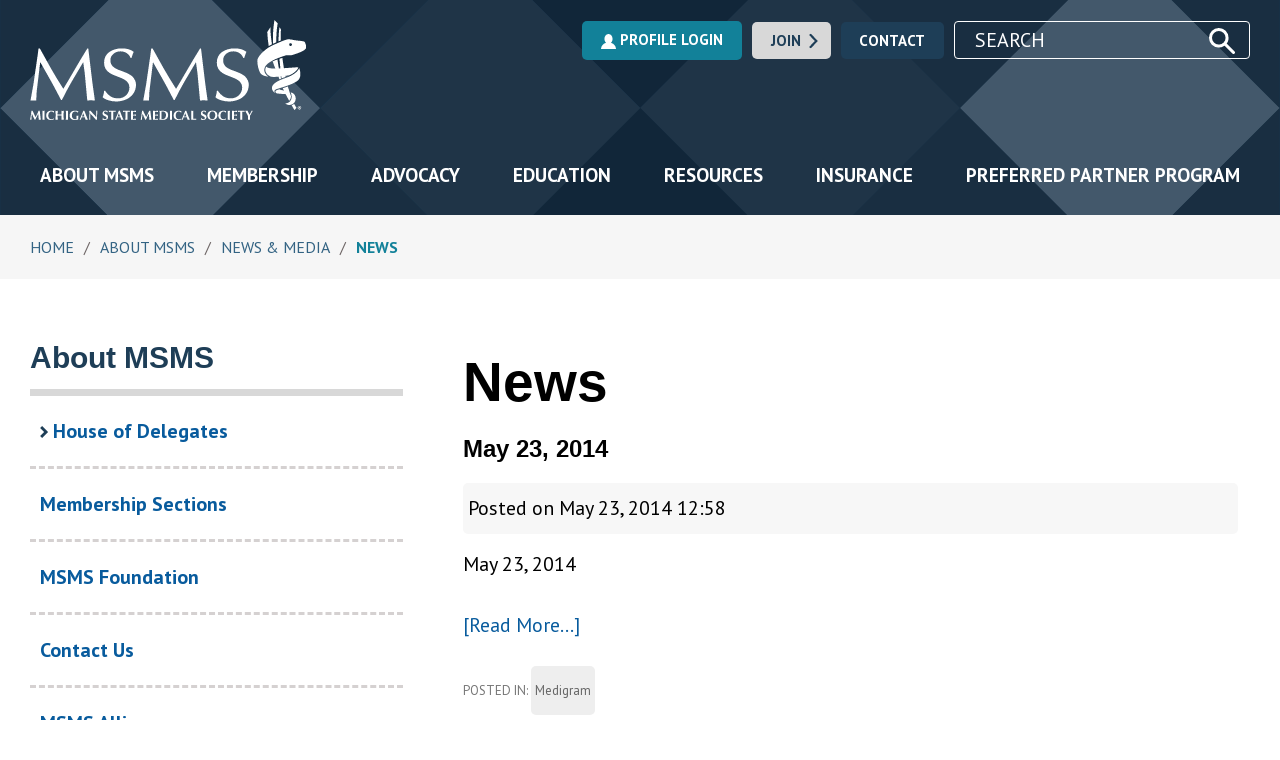

--- FILE ---
content_type: text/html; charset=utf-8
request_url: https://www.msms.org/About-MSMS/News/ID/1339
body_size: 14151
content:
<!DOCTYPE html>
<html  lang="en-US">
<head id="Head">
<!--*********************************************-->
<!-- DNN Platform - http://www.dnnsoftware.com   -->
<!-- Copyright (c) 2002-2017, by DNN Corporation -->
<!--*********************************************-->
<meta content="text/html; charset=UTF-8" http-equiv="Content-Type" />
<meta name="REVISIT-AFTER" content="1 DAYS" />
<meta name="RATING" content="GENERAL" />
<meta name="RESOURCE-TYPE" content="DOCUMENT" />
<meta content="text/javascript" http-equiv="Content-Script-Type" />
<meta content="text/css" http-equiv="Content-Style-Type" />
 <script>
  (function(i,s,o,g,r,a,m){i['GoogleAnalyticsObject']=r;i[r]=i[r]||function(){
  (i[r].q=i[r].q||[]).push(arguments)},i[r].l=1*new Date();a=s.createElement(o),
  m=s.getElementsByTagName(o)[0];a.async=1;a.src=g;m.parentNode.insertBefore(a,m)
  })(window,document,'script','https://www.google-analytics.com/analytics.js','ga');

  ga('create', 'UA-47365036-1', 'auto');
  ga('send', 'pageview');
</script>
<!-- Google Tag Manager -->
<script>(function(w,d,s,l,i){w[l]=w[l]||[];w[l].push({'gtm.start':
new Date().getTime(),event:'gtm.js'});var f=d.getElementsByTagName(s)[0],
j=d.createElement(s),dl=l!='dataLayer'?'&l='+l:'';j.async=true;j.src=
'https://www.googletagmanager.com/gtm.js?id='+i+dl;f.parentNode.insertBefore(j,f);
})(window,document,'script','dataLayer','GTM-TBTLDV8');</script>
<!-- End Google Tag Manager -->
<!-- Google Tag Manager (noscript) -->
<noscript><iframe src="https://www.googletagmanager.com/ns.html?id=GTM-TBTLDV8"
height="0" width="0" style="display:none;visibility:hidden"></iframe></noscript>
<!-- End Google Tag Manager (noscript) --><title>
	May 23, 2014 > Michigan State Medical Society
</title><meta id="MetaDescription" name="DESCRIPTION" content="Loan Repayment Bill Clears House, Guv Expected to Sign" /><meta id="MetaKeywords" name="KEYWORDS" content="Medigram loans,  repayment,  community,  health" /><meta id="MetaGenerator" name="GENERATOR" content="DotNetNuke " /><meta id="MetaRobots" name="ROBOTS" content="INDEX, FOLLOW" /><link href="/DependencyHandler.axd/1d37471864052ab3d6a5aa5c85bac15c/293/css" type="text/css" rel="stylesheet"/><script src="/DependencyHandler.axd/aa898de9e6370e5a674bd6fe0cc38c81/293/js" type="text/javascript"></script><link id="Template_647" rel="stylesheet" type="text/css" href="/DesktopModules/DnnForge - NewsArticles/Templates/MSMSNews/Template.css" /><link rel="canonical" href="https://www.msms.org/About-MSMS/News/ID/1339/May-23-2014"/>
<link rel="wlwmanifest" type="application/wlwmanifest+xml" title="windows livewriter manifest" href="https://www.msms.org:443/desktopmodules/dnnforge%20-%20newsarticles/api/metaweblog/wlwmanifest.xml" />

<link type="application/rsd+xml" rel="EditURI" title="RSD" href="https://www.msms.org:443/desktopmodules/dnnforge%20-%20newsarticles/api/rsd.ashx?id=382&url=https://www.msms.org/About-MSMS/News" />
<link rel='SHORTCUT ICON' href='/Portals/0/msms-favicon.ico?ver=2019-06-10-193954-560' type='image/x-icon' /><meta name="viewport" content="initial-scale=1.0, width=device-width" /></head>
<body id="Body">
    
    <form method="post" action="/About-MSMS/News/ID/1339" id="Form" enctype="multipart/form-data">
<div class="aspNetHidden">
<input type="hidden" name="__EVENTTARGET" id="__EVENTTARGET" value="" />
<input type="hidden" name="__EVENTARGUMENT" id="__EVENTARGUMENT" value="" />
<input type="hidden" name="__VIEWSTATE" id="__VIEWSTATE" value="hto+DJDItZp4OkgJ0gVquJ7G6Bg6OA//8ZJ5gsnd7BRCJ2dMas40+Cg9+EmH1JsBZSTxSXitgKFWk9VaVhxetyt9iVG7ZOUSgIFdbA==" />
</div>

<script type="text/javascript">
//<![CDATA[
var theForm = document.forms['Form'];
if (!theForm) {
    theForm = document.Form;
}
function __doPostBack(eventTarget, eventArgument) {
    if (!theForm.onsubmit || (theForm.onsubmit() != false)) {
        theForm.__EVENTTARGET.value = eventTarget;
        theForm.__EVENTARGUMENT.value = eventArgument;
        theForm.submit();
    }
}
//]]>
</script>


<script src="/WebResource.axd?d=pynGkmcFUV1-w27XQvlsHS4nMeYfI0fpyua575qhvN6cxHRg6iDiJm3FQI41&amp;t=638901526200000000" type="text/javascript"></script>


<script src="/ScriptResource.axd?d=NJmAwtEo3IprINvTY7j4a8E65aX5GdfdVxrolrb9LW5Zho2PsgmZoKbEYeucIrUq4M3f5l2GI4fEoiQc_R3bxa7i7I8Si5SG-ZmRQekvoTs-y_0B6oE77P9Vw-T8x3i_LtL4_w2&amp;t=345ad968" type="text/javascript"></script>
<script src="/ScriptResource.axd?d=dwY9oWetJoJ9Sn7q-NDNjHZK-HExWO6hEt9UppB-mKsNjov8Rz_iDjrm7PTuTI6sv7AH651910hggWl34VtRqyBpXN-i8BhrxIhTBeqYAOuYIYM1HXpcOl2EyB-0jkIXdvP66MIfFBACwxDL0&amp;t=345ad968" type="text/javascript"></script>
<div class="aspNetHidden">

	<input type="hidden" name="__VIEWSTATEGENERATOR" id="__VIEWSTATEGENERATOR" value="CA0B0334" />
	<input type="hidden" name="__VIEWSTATEENCRYPTED" id="__VIEWSTATEENCRYPTED" value="" />
	<input type="hidden" name="__EVENTVALIDATION" id="__EVENTVALIDATION" value="76ztlxTpRySTEmivhCMPkU0jpudIZou1gmLgmhQIVZ3WJMIw0vjQk7a/Tm5l7EDaC6t4/WFKiJmgpuKuPlVLxT419wuwIAuL3gqwfsNlpSymSdwZ" />
</div><script src="/DependencyHandler.axd/fd5f9711ee440af2614b00e906e69f6e/293/js" type="text/javascript"></script>
<script type="text/javascript">
//<![CDATA[
Sys.WebForms.PageRequestManager._initialize('ScriptManager', 'Form', [], [], [], 90, '');
//]]>
</script>

        
        
        

<!-- META -->

<meta name="theme-color" content="#1E3E57">
<link href="https://fonts.googleapis.com/css?family=PT+Sans:400,400i,700,700i|PT+Sans+Caption:400,400i,700,700i" rel="stylesheet">

<!-- CSS -->
<!--CDF(Css|/Portals/_default/skins/msms-2018/css/style.css)-->

<!--CDF(Css|/Portals/_default/skins/msms-2018/css/dnn-admin.css)-->

<!-- Javascript -->
<!--CDF(Javascript|/Portals/_default/skins/msms-2018/js/script.js)-->

<!-- Variables for Skin Wrapper Classes -->


<div class="msms-skin skin skin-index logged-out  bc-57 ">
	
	<div class="header" role="banner">
	<div class="container gutter">
		<a href="#main-content" class="skip-nav">Skip to content</a>
		<div class="header--upper flex-grid flex-grid--center-v flex-grid--space-between">
			<div class="header__logo">
				<a href="/">
					<img src="/Portals/_default/Skins/msms-2018/images/logo.svg" alt="Michigan State Medical Society">
					<div class="visually-hidden">Michigan State Medical Society</div>
				</a>
			</div>
			<div class="header__objects">
				<a id="dnn_dnnLoginMobile_loginLink" class="button button--profile" rel="nofollow" onclick="this.disabled=true;" href="https://www.msms.org/Login?returnurl=%2fAbout-MSMS%2fNews%2fID%2f1339&amp;error=You have been redirected to this default Login Page because the Login Page set for this website does not contain a valid DotNetNuke Account Login module, or the permissions have not been set correctly."><svg class='icon-svg' height='24px' width='24px'><use xlink:href='#icon-profile'></use></svg> Profile Login</a>

				<a href="/Membership/Join-MSMS" class="button button--lightgray button--with-icon">Join <svg><use xlink:href="#icon-arrow"></use></svg></a>
				<a href="/About-MSMS/Contact-Us" class="button button--darkblue">Contact</a>
				<!-- <a href="http://careers.msms.org" class="button button-\-yellowgreen">Careers</a> -->

				<div class="form-item--inline-block">
					<label for="headerSearch" class="visually-hidden">Search</label>
					<div class="search-item form-item--inline-block">
						<input type="text" name="headerSearch" id="headerSearch" placeholder="Search" class="image-replaced--search">
						<input type="submit" data-searchinit="headerSearch" class="clearfix button-transparent image-replace--search" value="Submit" />
					</div>
				</div>
			</div>
		</div>
		<div class="header--menu__drawer">
			<button class="site-nav-mobile__toggle" type="button">
				<span></span>
				Menu
			</button>
			<div class="header--menu">
				




<nav class="site-nav-desktop" role="navigation"
	

>
			<ul class="depth-0">

				<li
					 class="site-nav-desktop__item site-nav-desktop__item--page-57 site-nav-desktop__item--num-1 site-nav-desktop__item--first site-nav-desktop__item--breadcrumb"
				>
						<a
							class="site-nav-desktop__link"
							href="https://www.msms.org/About-MSMS"

						>
							About MSMS
						</a>
					
				</li>
				<li
					 class="site-nav-desktop__item site-nav-desktop__item--page-123 site-nav-desktop__item--num-2"
				>
						<a
							class="site-nav-desktop__link"
							href="https://www.msms.org/Membership"

						>
							Membership
						</a>
					
				</li>
				<li
					 class="site-nav-desktop__item site-nav-desktop__item--page-147 site-nav-desktop__item--num-3"
				>
						<a
							class="site-nav-desktop__link"
							href="https://www.msms.org/Advocacy/Engage"

						>
							Advocacy
						</a>
					
				</li>
				<li
					 class="site-nav-desktop__item site-nav-desktop__item--page-58 site-nav-desktop__item--num-4"
				>
						<a
							class="site-nav-desktop__link"
							href="https://www.msms.org/Education"

						>
							Education
						</a>
					
				</li>
				<li
					 class="site-nav-desktop__item site-nav-desktop__item--page-198 site-nav-desktop__item--num-5"
				>
						<a
							class="site-nav-desktop__link"
							href="https://www.msms.org/Resources"

						>
							Resources
						</a>
					
				</li>
				<li
					 class="site-nav-desktop__item site-nav-desktop__item--page-149 site-nav-desktop__item--num-6"
				>
						<a
							class="site-nav-desktop__link"
							href="http://www.msmsinsurance.org"

						>
							Insurance
						</a>
					
				</li>
				<li
					 class="site-nav-desktop__item site-nav-desktop__item--page-4012 site-nav-desktop__item--num-7 site-nav-desktop__item--last"
				>
						<a
							class="site-nav-desktop__link"
							href="https://www.msms.org/Resources/For-Practices/Practice-Partners"

						>
							Preferred Partner Program
						</a>
					
				</li>
		</ul>

</nav>

				




<nav class="site-nav-mobile" role="navigation"
	

>
			<ul class="depth-0">

				<li
					 class="site-nav-mobile__item site-nav-mobile__item--page-57 site-nav-mobile__item--num-1 site-nav-mobile__item--first site-nav-mobile__item--breadcrumb"
				>
						<a
							class="site-nav-mobile__link"
							href="https://www.msms.org/About-MSMS"

						>
							About MSMS
						</a>
					
				</li>
				<li
					 class="site-nav-mobile__item site-nav-mobile__item--page-123 site-nav-mobile__item--num-2"
				>
						<a
							class="site-nav-mobile__link"
							href="https://www.msms.org/Membership"

						>
							Membership
						</a>
					
				</li>
				<li
					 class="site-nav-mobile__item site-nav-mobile__item--page-147 site-nav-mobile__item--num-3"
				>
						<a
							class="site-nav-mobile__link"
							href="https://www.msms.org/Advocacy/Engage"

						>
							Advocacy
						</a>
					
				</li>
				<li
					 class="site-nav-mobile__item site-nav-mobile__item--page-58 site-nav-mobile__item--num-4"
				>
						<a
							class="site-nav-mobile__link"
							href="https://www.msms.org/Education"

						>
							Education
						</a>
					
				</li>
				<li
					 class="site-nav-mobile__item site-nav-mobile__item--page-198 site-nav-mobile__item--num-5"
				>
						<a
							class="site-nav-mobile__link"
							href="https://www.msms.org/Resources"

						>
							Resources
						</a>
					
				</li>
				<li
					 class="site-nav-mobile__item site-nav-mobile__item--page-149 site-nav-mobile__item--num-6"
				>
						<a
							class="site-nav-mobile__link"
							href="http://www.msmsinsurance.org"

						>
							Insurance
						</a>
					
				</li>
				<li
					 class="site-nav-mobile__item site-nav-mobile__item--page-4012 site-nav-mobile__item--num-7 site-nav-mobile__item--last"
				>
						<a
							class="site-nav-mobile__link"
							href="https://www.msms.org/Resources/For-Practices/Practice-Partners"

						>
							Preferred Partner Program
						</a>
					
				</li>
		</ul>

</nav>
			</div>
		</div>
	</div>
</div>
	
	<div role="main">
		
		<div class="breadcrumbs">
			<div class="container gutter">
				<span id="dnn_dnnBreadcrumb_lblBreadCrumb" itemprop="breadcrumb" itemscope="" itemtype="https://schema.org/breadcrumb"><span itemscope itemtype="http://schema.org/BreadcrumbList"><span itemprop="itemListElement" itemscope itemtype="http://schema.org/ListItem"><a href="https://www.msms.org/" class="breadcrumbs__item" itemprop="item" ><span itemprop="name">Home</span></a><meta itemprop="position" content="1" /></span><span class='breadcrumbs__sep'>/</span><span itemprop="itemListElement" itemscope itemtype="http://schema.org/ListItem"><a href="https://www.msms.org/About-MSMS" class="breadcrumbs__item" itemprop="item"><span itemprop="name">About MSMS</span></a><meta itemprop="position" content="2" /></span><span class='breadcrumbs__sep'>/</span><span itemprop="itemListElement" itemscope itemtype="http://schema.org/ListItem"><a href="https://www.msms.org/About-MSMS/News-Media" class="breadcrumbs__item" itemprop="item"><span itemprop="name">News & Media</span></a><meta itemprop="position" content="3" /></span><span class='breadcrumbs__sep'>/</span><span itemprop="itemListElement" itemscope itemtype="http://schema.org/ListItem"><a href="https://www.msms.org/About-MSMS/News" class="breadcrumbs__item" itemprop="item"><span itemprop="name">News</span></a><meta itemprop="position" content="4" /></span></span></span>
			</div>
		</div>

		

		<div class="main-content" id="main-content">
			<div class="container gutter">
				<div class="flex-grid flex-grid--last-static">
					<div class="flex-grid__cell flex-grid__cell--main">
						<h1>News</h1>
						<div id="dnn_ContentPane" class="pane pane--content"><div class="DnnModule DnnModule-DNN_HTML DnnModule-7003"><a name="7003"></a></div><div class="DnnModule DnnModule-DnnForge-NewsArticles DnnModule-647"><a name="647"></a><div id="dnn_ctr647_ContentPane"><!-- Start_Module_647 --><div id="dnn_ctr647_ModuleContent" class="DNNModuleContent ModDnnForgeNewsArticlesC">
	<!--CDF(Javascript|/desktopmodules/dnnforge - newsarticles/includes/shadowbox/shadowbox.js)-->
<!--CDF(Css|/desktopmodules/dnnforge - newsarticles/includes/shadowbox/shadowbox.css)-->

<div class="NewsArticles">
    


<!-- View.Item -->
<article class="article">
    <h1>May 23, 2014</h1>
    <div class="article-meta">Posted on May 23, 2014 12:58</div>

    <div class="articleEntry Normal">
        May 23, 2014
        
        
            <p><a href="https://www.msms.org/LinkClick.aspx?fileticket=lXsQGIvpHAk%3d&portalid=0" target="_blank">[Read More...]</a></p>
        
    </div>
    
    
    
     
    <div class="article-taxonomy">
        Posted in: <a href="https://www.msms.org/About-MSMS/News/articleType/CategoryView/categoryId/10/Medigram" > Medigram</a>
    </div>
    


</article>






<div class="related">
    <h2><a id="Related">Related Articles</a></h2>
    <!-- Related.Header -->
<div class="articleRelated Normal"><!-- Related.Item -->
<a href="https://www.msms.org/About-MSMS/News/ID/1361/July-3-2014">July 3, 2014</a>
July 3, 2014<br />
<!-- Related.Item -->
<a href="https://www.msms.org/About-MSMS/News/ID/1333/May-2-2014">May 2, 2014</a>
May 2, 2014<br />
<!-- Related.Footer -->
</div>
</div>






<script type="text/javascript">
    var articleAuthor = "Brian Breen";
</script>

<script type="text/javascript">
    var _gaq = _gaq || [];

    if (typeof articleAuthor !== 'undefined') {
        _gaq.push(['_setCustomVar',2,'Author',articleAuthor,3]);
    }
    _gaq.push(
      ['_setAccount', 'UA-72875-1'],
      ['_trackPageview']
    );

    (function () {
        var ga = document.createElement('script'); ga.type = 'text/javascript'; ga.async = true;
        ga.src = ('https:' == document.location.protocol ? 'https://ssl' : 'http://www') + '.google-analytics.com/ga.js';
        var s = document.getElementsByTagName('script')[0]; s.parentNode.insertBefore(ga, s);
    })();

</script>
<!-- End Google Analytics -->

<!-- Menu.Item -->
<div class="Normal" align="center">
	
    <span style="float: right;">
        <a rel="nofollow" href="/DesktopModules/DnnForge%20-%20NewsArticles/Rss.aspx?TabID=178&amp;ModuleID=647&amp;MaxCount=25">
            <img src="/DesktopModules/DnnForge - NewsArticles/Templates/MSMSNews/Images/rssbutton.gif" alt="25 Latest Articles" style="border-width: 0px;"/>
        </a>
    </span>	
	 
	<a href="https://www.msms.org/About-MSMS/News" class="MenuTopSelected">Current   Articles</a> 
	|
	<a href="https://www.msms.org/About-MSMS/News/articleType/Archives" class="MenuTop">Archives</a> 
	|
	<a href="https://www.msms.org/About-MSMS/News/articleType/Search" class="MenuTop">Search</a> 

		
			
	
</div>



<script type="text/javascript">
    $('.NewsArticles a[href]').filter(function () {
        return /(jpg|gif|png)$/.test($(this).attr('href'))
    }).attr('rel', 'shadowbox[1339]');
    
    Shadowbox.init({
        handleOversize: "drag"
    });
</script>
</div>
</div><!-- End_Module_647 --></div>

</div></div>
					</div>
					<div class="flex-grid__cell flex-grid__cell--side">
						<div id="dnn_SidePane" class="pane pane--side"><div class="DnnModule DnnModule-DDRMenu DnnModule-646"><a name="646"></a><div id="dnn_ctr646_ContentPane"><!-- Start_Module_646 --><div id="dnn_ctr646_ModuleContent" class="DNNModuleContent ModDDRMenuC">
	





<div role="navigation" id="menuSection" class="menu-section">
  <div data-menu="SectionMenu">
                              <h2>
                              <a href="https://www.msms.org/About-MSMS"  class="menu-section__parent first breadcrumb has-children" aria-label="About MSMS Section Navigation">
                                About MSMS
                                </a>
                            </h2>
                              <ul class="site-nav--secondary">
                                          <li  class=" first has-children">
                            <a href="https://www.msms.org/About-MSMS/House-of-Delegates" >
                              <svg class="menu-section__arrow" width="8" height="12" viewBox="0 0 8 12" xmlns="http://www.w3.org/2000/svg"><path d="M2.061 12L0 10l4-4-4-4 2.061-2L8 6z" fill="currentColor" fill-rule="evenodd"/></svg>
                              House of Delegates 
                             
                            </a>
                            <ul class="site-nav--secondary__child">
                                          <li  class=" first">
                            <a href="https://www.msms.org/About-MSMS/House-of-Delegates/Search-Resolutions" >
                                Search Resolutions
                            </a>
            </li>
            <li  class=" last">
                            <a href="https://www.msms.org/About-MSMS/House-of-Delegates/Submit-A-Resolution" >
                                Submit A Resolution
                            </a>
            </li>

                            </ul>
            </li>
            <li  class="">
                            <a href="https://www.msms.org/About-MSMS/Membership-Sections" >
                                Membership Sections
                            </a>
            </li>
            <li  class="">
                            <a href="https://www.msms.org/About-MSMS/MSMS-Foundation" >
                                MSMS Foundation
                            </a>
            </li>
            <li  class="">
                            <a href="https://www.msms.org/About-MSMS/Contact-Us" >
                                Contact Us
                            </a>
            </li>
            <li  class="">
                            <a href="http://msmsa.org/" >
                                MSMS Alliance
                            </a>
            </li>
            <li  class="">
                            <a href="https://connect.msms.org/Directories/Staff-Directory" >
                                Staff Directory
                            </a>
            </li>
            <li  class="">
                            <a href="https://connect.msms.org/Directories/County-Medical-Societies" >
                                County Medical Societies
                            </a>
            </li>
            <li  class=" last breadcrumb">
                            <a href="https://www.msms.org/About-MSMS/News-Media" >
                                News &amp; Media
                            </a>
            </li>

                              </ul>

  </div>
</div>

</div><!-- End_Module_646 --></div>

</div></div>
					</div>
				</div>
			</div>
		</div>
	</div>

	<script src="//cdnjs.cloudflare.com/ajax/libs/OwlCarousel2/2.2.1/owl.carousel.min.js"></script>

<footer class="site-footer" role="contentinfo">
	<div class="container container--sm gutter">
		<h2 class="ts-h3 text-center">Connect</h2>
		<div class="connect-row flex-grid lg-flex-grid--1of2">
			<div class="connect-row__social flex-grid__cell">
				<div class="social-links">
					<a href="https://www.facebook.com/MichStateMedSociety/" target="_blank" class="social-links__item">
						<svg class="icon-svg" height="57px" width="57px">
							<use xlink:href="#icon-facebook"></use>
						</svg>
					</a>
					<a href="https://twitter.com/michstatemedsoc" target="_blank" class="social-links__item">
						<svg class="icon-svg" height="57px" width="57px">
							<use xlink:href="#icon-twitter"></use>
						</svg>
					</a>
					<a href="https://www.linkedin.com/company/michigan-state-medical-society" target="_blank" class="social-links__item">
						<svg class="icon-svg" height="57px" width="57px">
							<use xlink:href="#icon-linkedin"></use>
						</svg>
					</a>
					<a href="https://www.youtube.com/channel/UCN2Sv98-xePm2u9I7MFCtSw" target="_blank" class="social-links__item">
						<svg class="icon-svg" height="57px" width="57px">
							<use xlink:href="#icon-youtube"></use>
						</svg>
					</a>
					<a href="https://www.instagram.com/msmsorg/" target="_blank" class="social-links__item">
						<svg class="icon-svg" height="57px" width="57px">
							<use xlink:href="#icon-instagram"></use>
						</svg>
					</a>
				</div>
			</div>
			<div class="connect-row__contact flex-grid__cell">
				<div id="dnn_FooterContentPane" class="DNNEmptyPane"></div>
			</div>
		</div>

		<div class="footer__menu">
			




<nav class="site-nav-footer" role="navigation"
	

>
			<ul class="depth-0">

				<li
					 class="site-nav-footer__item site-nav-footer__item--page-57 site-nav-footer__item--num-1 site-nav-footer__item--first site-nav-footer__item--breadcrumb"
				>
						<a
							class="site-nav-footer__link"
							href="https://www.msms.org/About-MSMS"

						>
							About MSMS
						</a>
					
				</li>
				<li
					 class="site-nav-footer__item site-nav-footer__item--page-123 site-nav-footer__item--num-2"
				>
						<a
							class="site-nav-footer__link"
							href="https://www.msms.org/Membership"

						>
							Membership
						</a>
					
				</li>
				<li
					 class="site-nav-footer__item site-nav-footer__item--page-147 site-nav-footer__item--num-3"
				>
						<a
							class="site-nav-footer__link"
							href="https://www.msms.org/Advocacy/Engage"

						>
							Advocacy
						</a>
					
				</li>
				<li
					 class="site-nav-footer__item site-nav-footer__item--page-58 site-nav-footer__item--num-4"
				>
						<a
							class="site-nav-footer__link"
							href="https://www.msms.org/Education"

						>
							Education
						</a>
					
				</li>
				<li
					 class="site-nav-footer__item site-nav-footer__item--page-198 site-nav-footer__item--num-5"
				>
						<a
							class="site-nav-footer__link"
							href="https://www.msms.org/Resources"

						>
							Resources
						</a>
					
				</li>
				<li
					 class="site-nav-footer__item site-nav-footer__item--page-149 site-nav-footer__item--num-6"
				>
						<a
							class="site-nav-footer__link"
							href="http://www.msmsinsurance.org"

						>
							Insurance
						</a>
					
				</li>
				<li
					 class="site-nav-footer__item site-nav-footer__item--page-4012 site-nav-footer__item--num-7 site-nav-footer__item--last"
				>
						<a
							class="site-nav-footer__link"
							href="https://www.msms.org/Resources/For-Practices/Practice-Partners"

						>
							Preferred Partner Program
						</a>
					
				</li>
		</ul>

</nav>
		</div>

		<div class="copyright-row flex-grid lg-flex-grid--1of2">

			<div class="copyright-row__left flex-grid__cell">
				<div class="footer__gw">
					<a href="//gravityworksdesign.com" class="footer__gw-link" target="_blank">
						<svg class="icon-svg" height="33px" width="32px" viewBox="0 0 32 33">
						    <g transform="translate(-1082.000000, -4961.000000)">
						        <path d="M1114,4979.45788 L1114,4974.61484 L1110.17039,4974.06138 C1109.87592,4972.92538 1109.41549,4971.8548 1108.81747,4970.87093 L1111.45692,4967.41101 L1107.92444,4963.98537 L1104.35878,4966.545 C1103.36724,4965.97907 1102.29272,4965.5388 1101.15289,4965.25324 L1100.49811,4961 L1095.50189,4961 L1094.84711,4965.25324 C1093.67837,4965.54711 1092.57601,4965.99932 1091.56574,4966.58549 L1088.45407,4964.35036 L1084.91946,4967.77601 L1087.22429,4970.79408 C1086.60539,4971.79769 1086.1305,4972.89319 1085.82961,4974.05722 L1082,4974.61068 L1082,4979.45581 L1085.82961,4980.00979 C1086.12408,4981.14526 1086.58451,4982.21636 1087.18039,4983.19972 L1084.54094,4986.65755 L1088.07341,4990.0832 L1091.63908,4987.52149 C1092.63062,4988.08741 1093.70567,4988.52769 1094.84711,4988.81377 L1095.50189,4993.06649 L1100.49811,4993.06649 L1101.15289,4988.81377 C1102.32163,4988.51938 1103.42399,4988.06716 1104.43426,4987.48099 L1107.54807,4989.71613 L1111.08054,4986.29048 L1108.77571,4983.27085 C1109.39461,4982.26672 1109.8695,4981.17174 1110.17039,4980.00771 L1114,4979.45788 Z M1098.00107,4984.28068 C1093.877,4984.28068 1090.53083,4981.03779 1090.53083,4977.03636 C1090.53083,4973.037 1093.87485,4969.79412 1098.00107,4969.79412 C1102.12729,4969.79412 1105.47131,4973.037 1105.47131,4977.03636 C1105.47131,4981.03571 1102.12729,4984.28068 1098.00107,4984.28068 L1098.00107,4984.28068 Z" id="Page-1"></path>
							</g>
						</svg>
						Website by Gravity Works
						<span class="visually-hidden">Opens in new window</span>
					</a>
				</div>
			</div>

			<div class="copyright-row__right flex-grid__cell">
				<div>Copyright © <script>document.write(new Date().getFullYear())</script> Michigan State Medical Society (MSMS)</div>
				<div>
					<div id="dnn_FooterLinksPane"><div class="DnnModule DnnModule-DNN_HTML DnnModule-7013"><a name="7013"></a><div id="dnn_ctr7013_ContentPane"><!-- Start_Module_7013 --><div id="dnn_ctr7013_ModuleContent" class="DNNModuleContent ModDNNHTMLC">
	<div id="dnn_ctr7013_HtmlModule_lblContent" class="Normal">
	<p style="margin-bottom: 0in;"><strong><span style="color: #444444; padding: 0in; font-size: 13.5pt; font-family: Arial; border: 1pt none windowtext;">AMA</span></strong><span style="color: #444444; font-size: 13.5pt; font-family: Arial, sans-serif;"><br />
As part of CCB, and having become known in the HOD as a trusted and respected parliamentarian and advisor, he has been actively sought out by sections and delegations for his expertise and counsel, to ensure their concerns are met and can be adopted by the House. His commitment to open, fair and unbiased discussion and debate empowers colleagues wherever he leads, including in our House of Delegates.<br />
</span><img alt="" width="400" height="268" src="file:///C:/Users/KMCFAT~1/AppData/Local/Temp/msohtmlclip1/01/clip_image002.jpg" align="left" /><span style="color: #444444; font-size: 13.5pt; font-family: Arial, sans-serif;"><br />
</span><strong><span style="color: #444444; padding: 0in; font-size: 13.5pt; font-family: Arial; border: 1pt none windowtext;">ACEP<br />
</span></strong><span style="color: #444444; font-size: 13.5pt; font-family: Arial, sans-serif;">In addition to his commitments to MSMS, the AMA and CCB, Pino participates in the American College of Emergency Physicians (ACEP) Section Council. This allows him to stay informed about the latest issues facing their specialty and the broader medical landscape across the country. The council comprises representatives from all over the US, who bring unique perspectives and experiences to the table, and gain a better understanding of the challenges and opportunities facing emergency medicine in different regions, and work collaboratively to develop solutions and best practices. This also allows him to build relationships across the country, which are key to getting the House to &ldquo;yes.&rdquo;<br />
<br />
</span><strong><span style="color: #444444; padding: 0in; font-size: 13.5pt; font-family: Arial; border: 1pt none windowtext;">MSMS<br />
</span></strong><span style="color: #444444; font-size: 13.5pt; font-family: Arial, sans-serif;">Dr. Colone has been an active member of the AMA since his first year of medical school. He served as Chair of the Medical Student Section, Resident and Fellows Section, and the Young Physician Section of the Michigan State Medical Society, as well as representing each of those sections as delegate from MSMS to the AMA. He has served on the Michigan Delegation to the AMA for almost 30 years, and on the MSMS Board of Directors for 11 years during that time. He is also a recipient of the AMA Foundation Leadership Award.<br />
<br />
In addition to influencing the national debate, Dr. Colone served as president of his county and state medical societies during times of crisis. He led his county medical society during the Flint water crisis and MSMS during the COVID pandemic from 2021-2022, standing up to outside efforts by lay persons and legislators and standing by science for the safety and betterment of the public. During his presidency he led a coalition of 50 patient and health care organizations to achieve comprehensive prior authorization reform removing barriers and improving the health of all Michiganders.</span></p>
<p style="margin: 0in 0in 0in 30pt;"><img alt="" width="400" height="264" src="file:///C:/Users/KMCFAT~1/AppData/Local/Temp/msohtmlclip1/01/clip_image004.jpg" align="right" /><strong><span style="color: #444444; padding: 0in; font-size: 13.5pt; font-family: Arial; border: 1pt none windowtext;">President of MSMS:&nbsp;</span></strong><span style="color: #444444; font-size: 13.5pt; font-family: Arial, sans-serif;">Pino took the helm of MSMS as President during a tumultuous time. The COVID pandemic was entering its second year. Effective and, more importantly, ineffective treatments, were becoming better known, better understood, as physicians were learning every day how to best save lives. He stood by science and resisted pressures and endorsed science based treatments based on what we&rsquo;d learned, over unproven, and even dangerous, treatments.</span></p>
<p style="margin: 0in 0in 0in 30pt;"><strong><span style="color: #444444; padding: 0in; font-size: 18pt; font-family: Arial; border: 1pt none windowtext;">Health Can&rsquo;t Wait Initiative:&nbsp;</span></strong><span style="color: #444444; font-size: 18pt; font-family: Arial, sans-serif;">Pino advanced the Health Can&rsquo;t Wait Initiative as President of MSMS, a coalition of over 50 health-focused groups that saw the successful passage of comprehensive prior authorization reform into law.</span></p>
<p style="margin: 0in 0in 0in 30pt;"><span style="color: #444444; font-size: 9pt; font-family: Arial, sans-serif;"><a href="/About-MSMS/News-Media/patients-doctors-providers-say-health-cant-wait" target="_blank"><span style="color: #028bff; padding: 0in; font-size: 18pt; font-family: 'inherit', serif; border: 1pt none windowtext;">Read more about the coalition here</span></a></span></p>
<p style="margin: 0in 0in 0in 30pt;"><span style="color: #444444; font-size: 9pt; font-family: Arial, sans-serif;"><a href="https://www.healthcantwait.org/the-coalition" target="_blank"><span style="color: #028bff; padding: 0in; font-size: 18pt; font-family: 'inherit', serif; border: 1pt none windowtext;">Organizations involved in the coalition&nbsp;</span></a></span></p>
<p style="margin: 0in 0in 0in 30pt;"><span style="color: #444444; font-size: 9pt; font-family: Arial, sans-serif;"><a href="/About-MSMS/News-Media/prior-authorization-reform-has-been-signed-into-law" target="_blank"><span style="color: #028bff; padding: 0in; font-size: 18pt; font-family: 'inherit', serif; border: 1pt none windowtext;">PA Reform Signed into Law</span></a></span></p>
<p style="margin: 0in 0in 0in 60pt;"><em><span style="color: #444444; padding: 0in; font-size: 18pt; font-family: Arial; border: 1pt none windowtext;">&ldquo;Today is a wonderful day for Michigan patients who can now rest easy knowing insurance company prior authorization practices will no longer prove to be an impassable roadblock between them and the timely care and treatment they too often desperately need," said MSMS President Pino Colone, MD. &ldquo;Speaking on behalf of providers, patient advocacy groups and patients across the state, I want to thank Governor Whitmer and Michigan&rsquo;s lawmakers for recognizing the need for reform in this area and then working to craft and enact legislation that delivers. In signing SB 247, Governor Whitmer has ushered in a new era where transparency, clinical validity and fairness to patients will all be factored into the prior authorization process, protecting Michigan patients from costly and dangerous delays in access to health care. Officially signing this bill into law is a tremendous&mdash;and much needed&mdash;win for countless Michigan patients and the providers who serve them.&rdquo;</span></em></p>
<p style="margin: 0in 0in 0in 30pt;"><strong><span style="color: #444444; padding: 0in; font-size: 13.5pt; font-family: Arial; border: 1pt none windowtext;">Scope of Practice</span></strong><span style="color: #444444; font-size: 13.5pt; font-family: Arial, sans-serif;">: He has testified on scope of practice helping legislators understand that nonphysician practitioners (NPPs) do not have the training or education to safely care for our families, and that&nbsp;</span><strong><span style="color: #444444; padding: 0in; font-size: 13.5pt; font-family: Arial; border: 1pt none windowtext;">medical school matters</span></strong><span style="color: #444444; font-size: 13.5pt; font-family: Arial, sans-serif;">. (include the graphic from the article) and link the article: https://www.mha.org/newsroom/tag/pino-colone/</span></p>
<p style="margin-bottom: 13.5pt;"><span style="color: #444444; font-size: 13.5pt; font-family: Arial, sans-serif;">Pino spent six years as chair of the MSMS Task Force on Opioid Stewardship, advocating for naloxone to be available to residents of Michigan without a prescription, collaborating with colleagues and state officials, and disseminating timely and accurate information to MSMS members. In this role, he was pivotal in shaping MSMS&rsquo;s strategic plan to reduce opioid-related overdose, eliminate stigma, and support harm reduction efforts by fighting to make naloxone available over the counter.</span></p>
<p style="margin-bottom: 13.5pt;"><span style="color: #444444; font-size: 13.5pt; font-family: Arial, sans-serif;">He was also a member of the MSMS Executive Task Force on Health Care Disparities.&nbsp;</span></p>
<p style="margin-bottom: 0in;"><img alt="" width="219" height="292" src="file:///C:/Users/KMCFAT~1/AppData/Local/Temp/msohtmlclip1/01/clip_image006.jpg" align="left" /><strong><span style="color: #444444; padding: 0in; font-size: 13.5pt; font-family: Arial; border: 1pt none windowtext;">Genesee County Medical Society<br />
</span></strong><span style="color: #444444; font-size: 13.5pt; font-family: Arial, sans-serif;">Pino was also president of the GCMS during the water crisis of its largest city, Flint. He led efforts by the Society to disseminate accurate information about lead in drinking water and its effects on health. With the city and state in the national spotlight, Pino stood firm against pressure from government officials to endorse what would later prove to be flawed information, putting the expertise of his physician colleagues and the safety of local residents first.<br />
Read more about Pino&rsquo;s service as county medical society president below:&nbsp;</span></p>
<p style="margin: 0in 0in 0in 49.5pt;"><span style="color: #444444; font-size: 9pt; font-family: Wingdings;">&sect;<span style="font-size: 7pt; font-family: 'Times New Roman'; font-weight: normal; font-stretch: normal; font-style: normal; font-variant: normal;">&nbsp; </span></span><span style="color: #444444; font-size: 13.5pt; font-family: Arial, sans-serif;"><a href="https://gcms.org/Bulletins/2015_11_%20November%20GCMS%20Bulletin.pdf" target="_blank"><span style="color: #028bff; padding: 0in; border: 1pt none windowtext;">November 2020 GCMS Bulletin</span></a>&nbsp;</span></p>
<p style="margin: 0in 0in 0in 49.5pt;"><span style="color: #444444; font-size: 9pt; font-family: Wingdings;">&sect;<span style="font-size: 7pt; font-family: 'Times New Roman'; font-weight: normal; font-stretch: normal; font-style: normal; font-variant: normal;">&nbsp; </span></span><span style="color: #444444; font-size: 13.5pt; font-family: Arial, sans-serif;"><a href="https://gcms.org/Bulletins/2015_12_%20December%20GCMS%20Bulletin.pdf" target="_blank"><span style="color: #028bff; padding: 0in; border: 1pt none windowtext;">December 2020 GCMS Bulletin</span></a></span></p>
<p style="margin: 0in 0in 0in 49.5pt;"><span style="color: #444444; font-size: 9pt; font-family: Wingdings;">&sect;<span style="font-size: 7pt; font-family: 'Times New Roman'; font-weight: normal; font-stretch: normal; font-style: normal; font-variant: normal;">&nbsp; </span></span><span style="color: #444444; font-size: 13.5pt; font-family: Arial, sans-serif;"><a href="https://gcms.org/Bulletins/2016_01_January%20GCMS%20Bulletin.pdf" target="_blank"><span style="color: #028bff; padding: 0in; border: 1pt none windowtext;">January 2020 GCMS Bulletin</span></a></span></p>
<p style="margin: 0in 0in 0in 49.5pt;"><span style="color: #444444; font-size: 9pt; font-family: Wingdings;">&sect;<span style="font-size: 7pt; font-family: 'Times New Roman'; font-weight: normal; font-stretch: normal; font-style: normal; font-variant: normal;">&nbsp; </span></span><span style="color: #444444; font-size: 13.5pt; font-family: Arial, sans-serif;"><a href="https://gcms.org/Bulletins/2016_02_February%20GCMS%20Bulletin.pdf" target="_blank"><span style="color: #028bff; padding: 0in; border: 1pt none windowtext;">February 2020 GCMS Bulletin</span></a></span></p>
<p style="margin: 0in 0in 0in 49.5pt;"><span style="color: #444444; font-size: 9pt; font-family: Wingdings;">&sect;<span style="font-size: 7pt; font-family: 'Times New Roman'; font-weight: normal; font-stretch: normal; font-style: normal; font-variant: normal;">&nbsp; </span></span><span style="color: #444444; font-size: 13.5pt; font-family: Arial, sans-serif;"><a href="https://gcms.org/Bulletins/2016_03_March%20GCMS%20Bulletin.pdf" target="_blank"><span style="color: #028bff; padding: 0in; border: 1pt none windowtext;">March 2020 GCMS Bulletin&nbsp;</span></a></span></p>
<p style="margin: 0in 0in 0in 49.5pt;"><span style="color: #444444; font-size: 9pt; font-family: Wingdings;">&sect;<span style="font-size: 7pt; font-family: 'Times New Roman'; font-weight: normal; font-stretch: normal; font-style: normal; font-variant: normal;">&nbsp; </span></span><span style="color: #444444; font-size: 13.5pt; font-family: Arial, sans-serif;"><a href="https://gcms.org/Bulletins/2016_04_April%20GCMS%20Bulletin.pdf" target="_blank"><span style="color: #028bff; padding: 0in; border: 1pt none windowtext;">April 2020 GCMS Bulletin</span></a></span></p>
<p style="margin: 0in 0in 0in 49.5pt;"><span style="color: #444444; font-size: 9pt; font-family: Wingdings;">&sect;<span style="font-size: 7pt; font-family: 'Times New Roman'; font-weight: normal; font-stretch: normal; font-style: normal; font-variant: normal;">&nbsp; </span></span><span style="color: #444444; font-size: 13.5pt; font-family: Arial, sans-serif;"><a href="https://gcms.org/Bulletins/2016_05_May%20GCMS%20Bulletin.pdf" target="_blank"><span style="color: #028bff; padding: 0in; border: 1pt none windowtext;">May 2020 GCMS Bulletin</span></a></span></p>
<p style="margin: 0in 0in 0in 49.5pt;"><span style="color: #444444; font-size: 9pt; font-family: Wingdings;">&sect;<span style="font-size: 7pt; font-family: 'Times New Roman'; font-weight: normal; font-stretch: normal; font-style: normal; font-variant: normal;">&nbsp; </span></span><span style="color: #444444; font-size: 13.5pt; font-family: Arial, sans-serif;"><a href="https://gcms.org/Bulletins/2016_06_June%20GCMS%20Bulletin.pdf" target="_blank"><span style="color: #028bff; padding: 0in; border: 1pt none windowtext;">June 2020 GCMS Bulletin</span></a></span></p>
<p style="margin: 0in 0in 0in 49.5pt;"><span style="color: #444444; font-size: 9pt; font-family: Wingdings;">&sect;<span style="font-size: 7pt; font-family: 'Times New Roman'; font-weight: normal; font-stretch: normal; font-style: normal; font-variant: normal;">&nbsp; </span></span><span style="color: #444444; font-size: 13.5pt; font-family: Arial, sans-serif;"><a href="https://gcms.org/Bulletins/2016_07_July%20GCMS%20Bulletin.pdf" target="_blank"><span style="color: #028bff; padding: 0in; border: 1pt none windowtext;">July 2020 GCMS Bulletin</span></a></span></p>
<p style="margin: 0in 0in 0in 49.5pt;"><span style="color: #444444; font-size: 9pt; font-family: Wingdings;">&sect;<span style="font-size: 7pt; font-family: 'Times New Roman'; font-weight: normal; font-stretch: normal; font-style: normal; font-variant: normal;">&nbsp; </span></span><span style="color: #444444; font-size: 13.5pt; font-family: Arial, sans-serif;"><a href="https://gcms.org/Bulletins/2016_08_August%20GCMS%20Bulletin.pdf" target="_blank"><span style="color: #028bff; padding: 0in; border: 1pt none windowtext;">August 2020 GCMS Bulletin</span></a></span></p>
<p style="margin: 0in 0in 0in 49.5pt;"><span style="color: #444444; font-size: 9pt; font-family: Wingdings;">&sect;<span style="font-size: 7pt; font-family: 'Times New Roman'; font-weight: normal; font-stretch: normal; font-style: normal; font-variant: normal;">&nbsp; </span></span><span style="color: #444444; font-size: 13.5pt; font-family: Arial, sans-serif;"><a href="https://gcms.org/Bulletins/2016_09_September%20GCMS%20Bulletin.pdf" target="_blank"><span style="color: #028bff; padding: 0in; border: 1pt none windowtext;">September 2020 GCMS Bulletin</span></a></span></p>
<p style="margin: 0in 0in 0in 49.5pt;"><span style="color: #444444; font-size: 9pt; font-family: Wingdings;">&sect;<span style="font-size: 7pt; font-family: 'Times New Roman'; font-weight: normal; font-stretch: normal; font-style: normal; font-variant: normal;">&nbsp; </span></span><span style="color: #444444; font-size: 13.5pt; font-family: Arial, sans-serif;"><a href="https://gcms.org/Bulletins/2016_10_October%20GCMS%20Bulletin.pdf" target="_blank"><span style="color: #028bff; padding: 0in; border: 1pt none windowtext;">October 2020 GCMS Bulletin</span></a></span></p>
<p style="margin-bottom: 0in;"><strong><span style="color: #444444; padding: 0in; font-size: 13.5pt; font-family: Arial; border: 1pt none windowtext;">Op-Eds</span></strong></p>
<p style="margin: 0in 0in 0in 49.5pt;"><span style="color: #444444; font-size: 9pt; font-family: Wingdings;">&sect;<span style="font-size: 7pt; font-family: 'Times New Roman'; font-weight: normal; font-stretch: normal; font-style: normal; font-variant: normal;">&nbsp; </span></span><span style="color: #444444; font-size: 13.5pt; font-family: Arial, sans-serif;"><a href="https://www.bridgemi.com/guest-commentary/opinion-get-flu-shot-avoid-next-worst-case-scenario-twindemic" target="_blank"><span style="color: #028bff; padding: 0in; border: 1pt none windowtext;">Twindemic &ndash; 2021-2022</span></a></span></p>
<p style="margin: 0in 0in 0in 49.5pt;"><span style="color: #444444; font-size: 9pt; font-family: Wingdings;">&sect;<span style="font-size: 7pt; font-family: 'Times New Roman'; font-weight: normal; font-stretch: normal; font-style: normal; font-variant: normal;">&nbsp; </span></span><span style="color: #444444; font-size: 13.5pt; font-family: Arial, sans-serif;"><a href="https://www.lansingstatejournal.com/story/opinion/contributors/viewpoints/2022/03/06/make-no-mistake-covid-still-pandemic-but-can-controlled/9329687002/" target="_blank"><span style="color: #028bff; padding: 0in; border: 1pt none windowtext;">COVID-19 vaccination</span></a></span></p>
</div>

</div><!-- End_Module_7013 --></div>

</div></div>
				</div>
			</div>

		</div>
	</div>
</footer>

</div>
        <input name="ScrollTop" type="hidden" id="ScrollTop" />
        <input name="__dnnVariable" type="hidden" id="__dnnVariable" autocomplete="off" />
        
    </form>
    <!--CDF(Javascript|/js/dnncore.js)--><!--CDF(Javascript|/js/dnn.modalpopup.js)--><!--CDF(Css|/DesktopModules/HTML/module.css)--><!--CDF(Css|/DesktopModules/HTML/module.css)--><!--CDF(Css|/Portals/_default/Containers/msms/container.css)--><!--CDF(Css|/DesktopModules/DnnForge - NewsArticles/module.css)--><!--CDF(Css|/DesktopModules/DnnForge - NewsArticles/module.css)--><!--CDF(Css|/Portals/_default/Containers/msms/container.css)--><!--CDF(Css|/DesktopModules/HTML/module.css)--><!--CDF(Css|/DesktopModules/HTML/module.css)--><!--CDF(Css|/Portals/_default/Containers/msms/container.css)--><!--CDF(Css|/Portals/0/portal.css)--><!--CDF(Javascript|/Resources/libraries/jQuery/01_09_01/jquery.js)--><!--CDF(Javascript|/Resources/libraries/jQuery-Migrate/01_02_01/jquery-migrate.js)--><!--CDF(Javascript|/Resources/libraries/jQuery-UI/01_11_03/jquery-ui.js)-->
    
</body>
</html>

--- FILE ---
content_type: text/css
request_url: https://www.msms.org/DependencyHandler.axd/1d37471864052ab3d6a5aa5c85bac15c/293/css
body_size: 24999
content:
.dnnHTMLSettings,.dnnMyWork,.dnnEditHtml{margin:2em auto;}.dnnFormItem input[type=checkbox],.dnnPageSettings .dnnFormItem input[type=radio]{width:auto;}.dnnFormItem .dnnHTMLSRadioButtons label,.dnnFormItem .dnnPSRadioButtons input,.dnnFormItem .dnnHTMLSRadioButtons label,.dnnFormItem .dnnHTMLSRadioButtons input{float:left;padding:0;width:2%;text-align:left;}.dnnFormItem .dnnHTMLSRadioButtons label{width:auto;padding:0 15px 0 6px;font-weight:normal}.dnnHTMLSRadioButtons br{display:none !important;font-size:0;line-height:0;border-collapse:collapse;}
.pa_photolist li{display:inline;float:left;margin-left:10px;margin-bottom:10px;}.progressWrapper{width:357px;overflow:hidden;background-color:#000;}.progressContainer{margin:1px;padding:4px;border:solid 1px #E8E8E8;background-color:#F7F7F7;overflow:hidden;}.progressBarInProgress,.progressBarComplete,.progressBarError{font-size:0;width:0;height:2px;background-color:blue;text-align:left;margin-top:2px;float:left;}.progressBarComplete{width:100%;background-color:green;visibility:hidden;}.progressBarError{width:100%;background-color:red;visibility:hidden;}.progressBarStatus{margin-top:2px;text-align:left;white-space:nowrap;}a.progressCancel,a.progressCancel:link,a.progressCancel:active,a.progressCancel:visited,a.progressCancel:hover{font-size:0;display:block;height:14px;width:14px;background-image:url("/DesktopModules/DnnForge%20-%20NewsArticles/Images/Uploader/cancelbutton.gif");background-repeat:no-repeat;background-position:-14px 0;float:right;}a.progressCancel:hover{background-position:0 0;}#ColorPickerDiv{display:block;display:none;position:relative;border:1px solid #777;background:#fff}#ColorPickerDiv TD.color{cursor:pointer;font-size:xx-small;font-family:'Arial','Microsoft Sans Serif';}#ColorPickerDiv TD.color label{cursor:pointer;}.ColorPickerDivSample{margin:0 0 0 4px;border:solid 1px #000;padding:0 10px;position:relative;cursor:pointer;}#tabs-myarticles{padding-top:10px;}
.PlainGrayBackground{background:#ddd;padding:10px;-webkit-border-radius:10px;-moz-border-radius:10px;border-radius:10px;}.LightGrayBox{padding:10px;background:#ddd;border-radius:10px;}.cpel{border:1px solid #ddd;box-shadow:0 1px 0 rgba(255,255,255,.5) inset;-webkit-border-radius:10px;-moz-border-radius:10px;border-radius:10px;background:#d8e3f0;background:-moz-linear-gradient(top,#d8e3f0 0,#faf9fa 40%,#faf9fa 100%);background:-webkit-gradient(linear,left top,left bottom,color-stop(0%,#d8e3f0),color-stop(40%,#faf9fa),color-stop(100%,#faf9fa));background:-webkit-linear-gradient(top,#d8e3f0 0,#faf9fa 40%,#faf9fa 100%);background:-o-linear-gradient(top,#d8e3f0 0,#faf9fa 40%,#faf9fa 100%);background:-ms-linear-gradient(top,#d8e3f0 0,#faf9fa 40%,#faf9fa 100%);background:linear-gradient(to bottom,#d8e3f0 0,#faf9fa 40%,#faf9fa 100%);filter:progid:DXImageTransform.Microsoft.gradient( startColorstr='#d8e3f0',endColorstr='#faf9fa',GradientType=0 );}.cpel-container{padding:10px;background:url("/Portals/_default/Containers/msms/images/cpel-bg.png") no-repeat right bottom;}.cpel h2{margin:0 0 10px 0;}.white-bg{background:#fff;border:1px solid #ddd;-webkit-border-radius:10px;-moz-border-radius:10px;border-radius:10px;}.white-bg h2{padding:10px;border-bottom:1px solid #ddd;margin-bottom:0;margin-top:0;}.white-bg .DNNModuleContent{padding:10px;}.plain-title span{font-size:24px;font-size:2.4rem;}.blue-gradient{background-color:#2db7da;background-image:-webkit-gradient(linear,50% 0,50% 100%,color-stop(0%,#2db7da),color-stop(100%,#2096b4));background-image:-webkit-linear-gradient(#2db7da,#2096b4);background-image:-moz-linear-gradient(#2db7da,#2096b4);background-image:-o-linear-gradient(#2db7da,#2096b4);background-image:linear-gradient(#2db7da,#2096b4);-webkit-border-radius:10px;-moz-border-radius:10px;border-radius:10px;color:#fff;overflow:hidden;}.blue-gradient .DNNModuleContent{padding:5px;margin:5px;border:1px solid rgba(255,255,255,.3);-webkit-border-radius:5px;-moz-border-radius:5px;border-radius:5px;}.blue-gradient img[id*='_dnnIcon_imgIcon']{width:100%;}.arrow-title{margin:0 -10px 0 -29px;background:url("/Portals/_default/Containers/msms/images/arrow-title-left.gif") no-repeat;padding:0 0 0 19px;border-bottom:none;font-size:18px;color:#555;}.arrow-title-container{background:url("/Portals/_default/Containers/msms/images/arrow-title.gif") repeat-x;line-height:1;display:block;padding:11px;}.arrow-title-container span{display:inline-block;}.lightblue-box{padding:20px;background:#F2F6F7;border-radius:10px;}.grayblue-box{padding:20px;background:#F2F6F7;border-top:5px solid #D4E5E9;border-bottom:5px solid #D4E5E9;}.grayblue-box h2,.lightblue-box h2{margin:0 0 20px 0;color:#374244;border-bottom:1px solid #B5CACF;}.lightgray-title{background:#eee;color:#777;padding:5px;font-size:18px;font-weight:600;-webkit-border-radius:5px;-moz-border-radius:5px;border-radius:5px;}
 .HeadBg{}Body{}.ControlPanel{}.TabBg{}.LeftPane{}.ContentPane{}.RightPane{}.SelectedTab{}A.SelectedTab:link{}A.SelectedTab:visited{}A.SelectedTab:hover{}A.SelectedTab:active{}.OtherTabs{}A.OtherTabs:link{}A.OtherTabs:visited{}A.OtherTabs:hover{}A.OtherTabs:active{}.Head{}.SubHead{}.SubSubHead{}.Normal{}.NormalTextBox{}.NormalRed{}.NormalBold{}.CommandButton{}A.CommandButton:link{}A.CommandButton:visited{}A.CommandButton:hover{}A.CommandButton:active{}.StandardButton{}H1{}H2{}H3{}H4{}H5,DT{}H6{}TFOOT,THEAD{}TH{}A:link{}A:visited{}A:hover{}A:active{}SMALL{}BIG{}BLOCKQUOTE,PRE{}UL LI{}UL LI LI{}UL LI LI LI{}OL LI{}OL OL LI{}OL OL OL LI{}OL UL LI{}HR{} .Message{}.ItemTitle{}.ModuleTitle_MenuContainer{}.ModuleTitle_MenuBar{}.ModuleTitle_MenuItem{}.ModuleTitle_MenuIcon{}.ModuleTitle_SubMenu{}.ModuleTitle_MenuBreak{}.ModuleTitle_MenuItemSel{}.ModuleTitle_MenuArrow{}.ModuleTitle_RootMenuArrow{}.MainMenu_MenuContainer{}.MainMenu_MenuBar{}.MainMenu_MenuItem{}.MainMenu_MenuIcon{}.MainMenu_SubMenu{}.MainMenu_MenuBreak{}.MainMenu_MenuItemSel{}.MainMenu_MenuArrow{}.MainMenu_RootMenuArrow{}.LoginPanel{}.LoginTabGroup{}.LoginTab{}.LoginTabSelected{}.LoginTabHover{}.LoginContainerGroup{}.LoginContainer{}
#sb-title-inner,#sb-info-inner,#sb-loading-inner,div.sb-message{font-family:"HelveticaNeue-Light","Helvetica Neue",Helvetica,Arial,sans-serif;font-weight:200;color:#fff;}#sb-container{position:fixed;margin:0;padding:0;top:0;left:0;z-index:999;text-align:left;visibility:hidden;display:none;}#sb-overlay{position:relative;height:100%;width:100%;}#sb-wrapper{position:absolute;visibility:hidden;width:100px;}#sb-wrapper-inner{position:relative;border:1px solid #303030;overflow:hidden;height:100px;}#sb-body{position:relative;height:100%;}#sb-body-inner{position:absolute;height:100%;width:100%;}#sb-player.html{height:100%;overflow:auto;}#sb-body img{border:none;}#sb-loading{position:relative;height:100%;}#sb-loading-inner{position:absolute;font-size:14px;line-height:24px;height:24px;top:50%;margin-top:-12px;width:100%;text-align:center;}#sb-loading-inner span{background:url("/desktopmodules/dnnforge%20-%20newsarticles/includes/shadowbox/loading.gif") no-repeat;padding-left:34px;display:inline-block;}#sb-body,#sb-loading{background-color:#060606;}#sb-title,#sb-info{position:relative;margin:0;padding:0;overflow:hidden;}#sb-title,#sb-title-inner{height:26px;line-height:26px;}#sb-title-inner{font-size:16px;}#sb-info,#sb-info-inner{height:20px;line-height:20px;}#sb-info-inner{font-size:12px;}#sb-nav{float:right;height:16px;padding:2px 0;width:45%;}#sb-nav a{display:block;float:right;height:16px;width:16px;margin-left:3px;cursor:pointer;background-repeat:no-repeat;}#sb-nav-close{background-image:url("/desktopmodules/dnnforge%20-%20newsarticles/includes/shadowbox/close.png");}#sb-nav-next{background-image:url("/desktopmodules/dnnforge%20-%20newsarticles/includes/shadowbox/next.png");}#sb-nav-previous{background-image:url("/desktopmodules/dnnforge%20-%20newsarticles/includes/shadowbox/previous.png");}#sb-nav-play{background-image:url("/desktopmodules/dnnforge%20-%20newsarticles/includes/shadowbox/play.png");}#sb-nav-pause{background-image:url("/desktopmodules/dnnforge%20-%20newsarticles/includes/shadowbox/pause.png");}#sb-counter{float:left;width:45%;}#sb-counter a{padding:0 4px 0 0;text-decoration:none;cursor:pointer;color:#fff;}#sb-counter a.sb-counter-current{text-decoration:underline;}div.sb-message{font-size:12px;padding:10px;text-align:center;}div.sb-message a:link,div.sb-message a:visited{color:#fff;text-decoration:underline;}
@-webkit-keyframes pulse{0%{-webkit-transform:scale(0.7) rotate(45deg);transform:scale(0.7) rotate(45deg);opacity:0.25}100%{-webkit-transform:scale(1.1) rotate(45deg);transform:scale(1.1) rotate(45deg);opacity:0}}@keyframes pulse{0%{-webkit-transform:scale(0.7) rotate(45deg);transform:scale(0.7) rotate(45deg);opacity:0.25}100%{-webkit-transform:scale(1.1) rotate(45deg);transform:scale(1.1) rotate(45deg);opacity:0}}@-webkit-keyframes slither{0%,50%,100%{margin-left:0}25%{margin-left:-15px}75%{margin-left:20px}}@keyframes slither{0%,50%,100%{margin-left:0}25%{margin-left:-15px}75%{margin-left:20px}}#ControlBar_ControlPanel{-webkit-box-sizing:content-box;box-sizing:content-box}html{font-family:sans-serif;line-height:1.15;-ms-text-size-adjust:100%;-webkit-text-size-adjust:100%}body{margin:0}article,aside,footer,header,nav,section{display:block}h1{font-size:2em;margin:0.67em 0}figcaption,figure,main{display:block}figure{margin:1em 40px}hr{-webkit-box-sizing:content-box;box-sizing:content-box;height:0;overflow:visible}pre{font-family:monospace,monospace;font-size:1em}a{background-color:transparent;-webkit-text-decoration-skip:objects}a:active,a:hover{outline-width:0}abbr[title]{border-bottom:none;text-decoration:underline;-webkit-text-decoration:underline dotted;text-decoration:underline dotted}b,strong{font-weight:inherit}b,strong{font-weight:bolder}code,kbd,samp{font-family:monospace,monospace;font-size:1em}dfn{font-style:italic}mark{background-color:#ff0;color:#000}small{font-size:80%}sub,sup{font-size:75%;line-height:0;position:relative;vertical-align:baseline}sub{bottom:-0.25em}sup{top:-0.5em}audio,video{display:inline-block}audio:not([controls]){display:none;height:0}img{border-style:none}svg:not(:root){overflow:hidden}button,input,optgroup,select,textarea{font-family:sans-serif;font-size:100%;line-height:1.15;margin:0}button,input{overflow:visible}button,select{text-transform:none}button,html [type="button"],[type="reset"],[type="submit"]{-webkit-appearance:button}button::-moz-focus-inner,[type="button"]::-moz-focus-inner,[type="reset"]::-moz-focus-inner,[type="submit"]::-moz-focus-inner{border-style:none;padding:0}button:-moz-focusring,[type="button"]:-moz-focusring,[type="reset"]:-moz-focusring,[type="submit"]:-moz-focusring{outline:1px dotted ButtonText}fieldset{border:1px solid #c0c0c0;margin:0 2px;padding:0.35em 0.625em 0.75em}legend{-webkit-box-sizing:border-box;box-sizing:border-box;color:inherit;display:table;max-width:100%;padding:0;white-space:normal}progress{display:inline-block;vertical-align:baseline}textarea{overflow:auto}[type="checkbox"],[type="radio"]{-webkit-box-sizing:border-box;box-sizing:border-box;padding:0}[type="number"]::-webkit-inner-spin-button,[type="number"]::-webkit-outer-spin-button{height:auto}[type="search"]{-webkit-appearance:textfield;outline-offset:-2px}[type="search"]::-webkit-search-cancel-button,[type="search"]::-webkit-search-decoration{-webkit-appearance:none}::-webkit-file-upload-button{-webkit-appearance:button;font:inherit}details,menu{display:block}summary{display:list-item}canvas{display:inline-block}template{display:none}[hidden]{display:none}html{font-size:62.5%;-webkit-box-sizing:border-box;box-sizing:border-box}*,*:after,*:before{-webkit-box-sizing:inherit;box-sizing:inherit}body{font-size:2rem;color:#000;line-height:2.05em;font-family:"PT Sans",sans-serif;background:#fff}::-moz-selection{background:#128199;color:#fff}::selection{background:#128199;color:#fff}::-moz-selection{background:#128199;color:#fff}.checkboxes{padding:0;margin:0}.checkbox_item{position:relative;padding:0;margin:15px 0 0 0;list-style:none}.checkbox_item:first-of-type{margin-top:0}.checkbox_box{position:absolute;top:0;left:0;opacity:0}.checkbox_label{display:inline-block;padding:3px 0 3px 50px;margin:0;cursor:pointer}.checkbox_label:before,.checkbox_label:after{-webkit-transform:translateY(-50%);-ms-transform:translateY(-50%);transform:translateY(-50%);top:50%}.checkbox_label:before{position:absolute;content:'';display:inline-block;-webkit-transition:all .2s ease-in-out;-o-transition:all .2s ease-in-out;transition:all .2s ease-in-out;left:0;z-index:1;width:34px;height:34px;border:3px solid transparent;border-top-style:none;border-right-style:none}.checkbox_label:after{position:absolute;content:'';display:inline-block;left:0;width:34px;height:34px;border:3px solid #000;background:inherit;cursor:pointer}.checkbox_box:checked+.checkbox_label:before{-webkit-transform:rotate(-45deg);-ms-transform:rotate(-45deg);transform:rotate(-45deg);left:4px;margin-top:-5px;width:26px;height:10px;border-color:#000}input[type="email"],input[type="number"],input[type="search"],input[type="text"],input[type="tel"],input[type="url"],input[type="password"],textarea,select{height:38px;padding:6px 10px;background-color:#fff;border:1px solid #D1D1D1;border-radius:4px;-webkit-box-shadow:none;box-shadow:none;-webkit-box-sizing:border-box;box-sizing:border-box;font-family:"PT Sans",sans-serif;max-width:100%}input[type="email"],input[type="number"],input[type="search"],input[type="text"],input[type="tel"],input[type="url"],input[type="password"],textarea{-webkit-appearance:none;-moz-appearance:none;appearance:none}textarea{min-height:65px;padding-top:6px;padding-bottom:6px}input[type="email"]:focus,input[type="number"]:focus,input[type="search"]:focus,input[type="text"]:focus,input[type="tel"]:focus,input[type="url"]:focus,input[type="password"]:focus,textarea:focus,select:focus{border:1px solid #33C3F0;outline:0}label,legend{display:block;margin-bottom:.5rem;font-weight:600}input[type="radio"]+label,input[type="checkbox"]+label,input[type="radio"]+legend,input[type="checkbox"]+legend{display:inline;vertical-align:middle;margin-left:5px}input[type="checkbox"],input[type="radio"]{display:inline}label>.label-body{display:inline-block;margin-left:.5rem;font-weight:normal}input[type="file"]{font-family:inherit}.fieldset{border:solid 1px #979797;padding:0 3rem 3rem}.fieldset legend{color:#1E3E58;font-size:2.2rem;font-weight:bold;text-transform:uppercase;padding:0 2em}.form-item--inline-block{position:relative;display:inline-block}h1,.ts-h1{font-size:5.513rem}h2,.ts-h2{font-size:4.2rem}h3,.ts-h3{font-size:3.8rem}h4,.ts-h4{font-size:3.5rem}h5,.ts-h5{font-size:3rem}h6,.ts-h6{font-size:2.8rem}h1,.ts-h1,h2,.ts-h2,h3,.ts-h3,h4,.ts-h4,h5,.ts-h5,h6,.ts-h6{line-height:1.2}h1,h2,h3,h4,h5,h6{font-family:"Georgia",sans-serif;font-weight:700;margin:2rem 0;word-wrap:break-word}h1 a,h2 a,h3 a,h4 a,h5 a,h6 a{text-decoration:none}.heading--lined{border-bottom:solid 0.119em #D8D8D8;padding-bottom:2rem}.sub-heading{font-family:"Georgia",sans-serif;font-size:3.2rem;font-weight:700;line-height:1.18em}.heading--upper{text-transform:uppercase;font-weight:normal}.heading--block{background:#f6f6f6;font-weight:400;padding:10px 20px}.heading--block-opioid{background:-webkit-gradient(linear,left top,right top,from(#128199),color-stop(40%,#17a7c7),to(#17a7c7));background:-webkit-linear-gradient(left,#128199,#17a7c7 40%,#17a7c7);background:-o-linear-gradient(left,#128199,#17a7c7 40%,#17a7c7);background:linear-gradient(90deg,#128199,#17a7c7 40%,#17a7c7);color:#fff}img,svg{max-width:100%}img{height:auto}svg{fill:currentColor}a{color:#085b9d;text-decoration:none}a:hover,a:focus{text-decoration:underline}.icon-link>*{vertical-align:middle;display:inline-block}.icon-link img{margin-right:10px}.skip-nav{position:absolute !important;height:1px;width:1px;overflow:hidden;-webkit-clip-path:inset(1px 1px 1px 1px);clip-path:inset(1px 1px 1px 1px);-webkit-transform:translate(0,-40px);-ms-transform:translate(0,-40px);transform:translate(0,-40px);opacity:0;width:100%;left:0}.skip-nav:focus{color:#fff;-webkit-transform:translate(0,0);-ms-transform:translate(0,0);transform:translate(0,0);opacity:1;height:auto;top:-1px;display:block;overflow:auto;clip:auto;z-index:50;text-align:center;text-decoration:none;padding:10px;background-color:#000;font-weight:700;outline:none}.arrow-link{display:block;position:relative;padding-left:24px;-webkit-transition:100ms all ease-in-out;-o-transition:100ms all ease-in-out;transition:100ms all ease-in-out}.arrow-link:before{content:'→';position:absolute;left:0;top:50%;-webkit-transform:translateY(-50%);-ms-transform:translateY(-50%);transform:translateY(-50%);color:#1e3e57}.arrow-link:hover,.arrow-link:focus,.arrow-link:active{padding-left:34px;-webkit-transition:100ms all ease-in-out;-o-transition:100ms all ease-in-out;transition:100ms all ease-in-out}.plain-list{margin:0;padding:0}.plain-list li{margin:0;list-style:none}.svg-gw-gear,.svg-soc-fb,.svg-soc-tw{background:url("/Portals/_default/skins/msms-2018/images/sprites.svg") no-repeat;display:inline-block;vertical-align:middle}.svg-gw-gear{background-position:0 0 !important;width:32px;height:33px}.svg-soc-fb{background-position:57.142857142857146% 0 !important;width:14px;height:24px}.svg-soc-tw{background-position:100% 0 !important;width:24px;height:20px}table{width:100%;border-spacing:0;line-height:1.2;text-align:left}th{padding:2rem 1.5rem}td{padding:1.5rem}thead th{color:#fff;background:#1e3e57}tbody{border:1px solid lightgray}tbody tr:nth-child(even) td{background:lightgray}.form-item tbody tr:nth-child(even) td{background:transparent}tbody tr:nth-child(odd) td{background:#fff}.form-item tbody tr:nth-child(odd) td{background:transparent}address{font-style:normal}blockquote{background-color:#FAFAFA;padding:3.4rem;margin-left:0;margin-right:0;font-style:italic}blockquote>*:first-child{margin-top:0}blockquote>*:last-child{margin-bottom:0}.quote__content{font-style:italic}.quote__cite{font-weight:bold}hr{height:1px;border:none;background:gray;margin:4rem 0}.text-meta,.fic_meta{text-transform:uppercase;font-size:1.5rem;font-family:"PT Sans Caption",sans-serif}.text-bold{font-weight:700}.text-normal{font-weight:normal}@supports (display:grid){.grid{display:grid}.grid-gutter-sm{grid-gap:1.5rem}.grid-gutter{grid-gap:3rem}@media (min-width:980px){.grid-2col{grid-template-columns:repeat(2,1fr)}.grid-3col{grid-template-columns:repeat(3,1fr)}.grid-4col{grid-template-columns:repeat(4,1fr)}.grid-2row{grid-template-rows:repeat(2,1fr)}.grid-3row{grid-template-rows:repeat(2,1fr)}.grid-4row{grid-template-rows:repeat(2,1fr)}.grid-item--2col{grid-column:span 2}.grid-item--3col{grid-column:span 3}.grid-item--2row{grid-row:span 2}.grid-item--3col{grid-row:span 3}}}.flex-grid--gutters{margin:-2rem 0 0 -3rem}.flex-grid--gutters>.flex-grid__cell{padding:2rem 0 0 3rem}.flex-grid--gutters-sm{margin:-2rem 0 0 -3rem}.flex-grid--gutters-sm>.flex-grid__cell{padding:2rem 0 0 3rem}@media (min-width:840px){.flex-grid--gutters-sm{margin:-2rem 0 0 -1.5rem}.flex-grid--gutters-sm>.flex-grid__cell{padding:2rem 0 0 1.5rem}}.flex-grid{display:-webkit-box;display:-ms-flexbox;display:flex;-ms-flex-wrap:wrap;flex-wrap:wrap}.flex-grid__cell{-webkit-box-flex:0;-ms-flex:0 0 100%;flex:0 0 100%;width:100%;max-width:100%}@media (min-width:768px){.flex-grid__cell--main{-ms-flex-preferred-size:66%;flex-basis:66%;max-width:66%;padding-left:3rem;-webkit-box-ordinal-group:3;-ms-flex-order:2;order:2;width:66%}.flex-grid__cell--side{padding-right:3rem;-ms-flex-preferred-size:33%;flex-basis:33%;max-width:33%;-webkit-box-ordinal-group:2;-ms-flex-order:1;order:1;width:33%}}.flex-grid__cell--fill{height:100%}.flex-grid--center-v{-webkit-box-align:center;-ms-flex-align:center;align-items:center}.flex-grid--space-between{-webkit-box-pack:justify;-ms-flex-pack:justify;justify-content:space-between}.flex-grid--first-static>.flex-grid__cell:first-child{-webkit-box-flex:0;-ms-flex:0 1 auto;flex:0 1 auto}.flex-grid--first-static>.flex-grid__cell:last-child{-webkit-box-flex:1;-ms-flex:1 1 auto;flex:1 1 auto}.flex-grid--last-static>.flex-grid__cell:first-child{-webkit-box-flex:1;-ms-flex:1 1 auto;flex:1 1 auto}.flex-grid--last-static>.flex-grid__cell:last-child{-webkit-box-flex:0;-ms-flex:0 1 auto;flex:0 1 auto}.flex-grid--1of2>.flex-grid__cell{-webkit-box-flex:0;-ms-flex:0 0 50%;flex:0 0 50%;width:50%;max-width:50%}.flex-grid--flexcells>.flex-grid__cell{display:-webkit-box;display:-ms-flexbox;display:flex}@media (min-width:840px){.lg-flex-grid--1of4>.flex-grid__cell,.md-flex-grid--1of2>.flex-grid__cell{-webkit-box-flex:0;-ms-flex:0 0 50%;flex:0 0 50%;width:50%;max-width:50%}.md-flex-grid--1of3>.flex-grid__cell{-webkit-box-flex:0;-ms-flex:0 0 calc(100% * 0.33333);flex:0 0 calc(100% * 0.33333);width:calc(100% * 0.33333);max-width:calc(100% * 0.33333)}.md-flex-grid--1of3>.flex-grid__cell--2of3{-webkit-box-flex:0;-ms-flex:0 0 calc(200% * 0.33333);flex:0 0 calc(200% * 0.33333);width:calc(200% * 0.33333);max-width:calc(200% * 0.33333)}.md-flex-grid--1of2-first-static{-ms-flex-wrap:nowrap;flex-wrap:nowrap}.md-flex-grid--1of2-first-static>.flex-grid__cell:first-child{-webkit-box-flex:0;-ms-flex:0 1 auto;flex:0 1 auto}.md-flex-grid--1of2-first-static>.flex-grid__cell:last-child{-webkit-box-flex:1;-ms-flex:1 1 auto;flex:1 1 auto}}@media (min-width:980px){.lg-flex-grid--1of4>.flex-grid__cell{-webkit-box-flex:0;-ms-flex:0 0 25%;flex:0 0 25%;width:25%;max-width:25%}.lg-flex-grid--1of2>.flex-grid__cell{-webkit-box-flex:0;-ms-flex:0 0 50%;flex:0 0 50%;width:50%;max-width:50%}}.gutter{padding-left:1.5rem;padding-right:1.5rem}@media (min-width:600px){.gutter{padding-left:3rem;padding-right:3rem}}.gutter-sm{padding-left:10px;padding-right:10px}@media (min-width:600px){.gutter-sm{padding-left:1.5rem;padding-right:1.5rem}}.container{width:100%;margin:0 auto;max-width:1300px}.container:after{clear:both;content:'';display:table}.container--sm{max-width:975px}.alert__type{padding:3px 6px;background:#5b247e;color:#fff;text-transform:uppercase;border-radius:6px;margin:0 3px;font-size:1.4rem;line-height:1.55;vertical-align:middle;display:inline-block}.alert__type--opioid{background:#1e3e57}.alert__type--regulatory{background:#128199}.alert__type--clinical{background:#5b247e}.alert__type--leadership{background:#babd2d;color:#000}.alert__type--hit{background:#eca919;color:#000}.alert__type--billing-and-coding{background:#d14628}.alert__type--license{background:#000}.alert-header__upper{background:#5b247e url("/Portals/_default/skins/msms-2018/images/header-bg.svg");background-size:cover;color:#0a223c}.alert-header__upper--opioid{background-color:#bbb5b5}.alert-header__upper-grid{-webkit-box-align:center;-ms-flex-align:center;align-items:center;display:-webkit-box;display:-ms-flexbox;display:flex;-webkit-box-orient:vertical;-webkit-box-direction:normal;-ms-flex-direction:column;flex-direction:column}.alert-header__upper-grid .alert__type-name{text-transform:uppercase;font-size:7.2rem;-ms-flex-item-align:center;align-self:center;line-height:1;-webkit-box-flex:1;-ms-flex:1 0 auto;flex:1 0 auto;-webkit-box-ordinal-group:3;-ms-flex-order:2;order:2}.alert-header__upper-grid .alert__logo{padding:40px 0;-webkit-box-flex:0;-ms-flex:0 0 auto;flex:0 0 auto}.alert-header__upper-grid .alert__logo .alert__logo-img{max-height:100px}.alert-header__upper-grid .arrow-up{border:16px solid transparent;border-bottom-color:currentColor;margin:0 auto;-ms-flex-item-align:end;align-self:flex-end;-webkit-box-ordinal-group:4;-ms-flex-order:3;order:3}@media (min-width:980px),print{.alert-header__upper-grid{-webkit-box-orient:horizontal;-webkit-box-direction:normal;-ms-flex-direction:row;flex-direction:row;-webkit-box-align:baseline;-ms-flex-align:baseline;align-items:baseline}.alert-header__upper-grid .alert__type-name{font-size:14rem;-ms-flex-item-align:end;align-self:flex-end;-webkit-box-ordinal-group:2;-ms-flex-order:1;order:1}.alert-header__upper-grid .alert__logo{-webkit-box-flex:0;-ms-flex:0 0 250px;flex:0 0 250px}@supports (display:grid){.alert-header__upper-grid{display:grid;grid-template-columns:1fr 250px}.alert-header__upper-grid .alert__logo{grid-row:1;grid-column:2}.alert-header__upper-grid .arrow-up{grid-row:1;grid-column:2}}}.alert-header__lower{background:#0a223c;color:#fff}.alert-header__lower-grid{-webkit-box-align:center;-ms-flex-align:center;align-items:center;display:-webkit-box;display:-ms-flexbox;display:flex;-webkit-box-orient:vertical;-webkit-box-direction:normal;-ms-flex-direction:column;flex-direction:column}.alert-header__lower-grid .alert__name{-ms-flex-item-align:center;align-self:center;font-size:110px;height:100%;font-family:'Times New Roman',serif;-webkit-box-flex:1;-ms-flex:1 0 auto;flex:1 0 auto}@media (min-width:1200px),print{.alert-header__lower-grid .alert__name{margin-left:200px}}.alert-header__lower-grid .alert__date{display:-webkit-box;display:-ms-flexbox;display:flex;-webkit-box-pack:center;-ms-flex-pack:center;justify-content:center;-webkit-box-align:center;-ms-flex-align:center;align-items:center;padding:20px 0;-webkit-box-flex:0;-ms-flex:0 0 auto;flex:0 0 auto}@media (min-width:980px),print{.alert-header__lower-grid{-webkit-box-orient:horizontal;-webkit-box-direction:normal;-ms-flex-direction:row;flex-direction:row;-webkit-box-align:baseline;-ms-flex-align:baseline;align-items:baseline}.alert-header__lower-grid .alert__name{margin-left:60px}.alert-header__lower-grid .alert__date{-webkit-box-flex:0;-ms-flex:0 0 250px;flex:0 0 250px}@supports (display:grid){.alert-header__lower-grid{display:grid;grid-template-columns:200px 1fr 250px}.alert-header__lower-grid .alert__name{grid-column:2;-ms-flex-item-align:end;align-self:flex-end;margin-left:0}}}.alert__content{margin:3rem 0}.alert__content p:first-of-type{margin-top:0}@media (min-width:840px),print{.alert__content{-webkit-column-count:2;column-count:2;-webkit-column-gap:3rem;column-gap:3rem}}.alert-footer{background:#5b247e url("/Portals/_default/skins/msms-2018/images/header-bg.svg");background-size:cover;color:#fff;overflow:hidden;padding:3rem 0;display:none}.alert-footer__logo{height:100px;display:block}.alert-footer__text{display:inline-block;margin:40px 0;line-height:1.55}.alert__full-stripe{background:#0a223c;color:#fff;position:relative;padding:10px 20px}.alert__full-stripe:before,.alert__full-stripe:after{content:'';position:absolute;background:#0a223c;top:0;width:100%;height:100%}.alert__full-stripe:before{right:100%}.alert__full-stripe:after{left:100%}.article-list{padding:0;list-style:none}.breadcrumbs{background-color:#F6F6F6;color:#6D6565;font-size:1.6rem;line-height:2.4rem;padding:1.5rem 0;text-transform:uppercase}.breadcrumbs a{color:#336383}.breadcrumbs__sep{display:inline-block;padding-left:0.625em;padding-right:0.625em}.breadcrumbs .container span span span:last-of-type .breadcrumbs__item{font-weight:bold;color:#128199}@media (min-width:768px){.breadcrumbs{padding:2.4rem 0;line-height:1em}}.owl-carousel .item img{display:block;width:100%}@media (min-width:980px){.owl-carousel .item img{-o-object-fit:cover;object-fit:cover}}.owl-carousel .owl-prev{left:0}.owl-carousel .owl-next{right:0}.owl-carousel .owl-dots{text-align:center;line-height:1}.owl-carousel .owl-dot{width:25px;height:25px;background:#d8d8d8;display:inline-block;margin:15px 5px 0;border-radius:50%}.owl-carousel .owl-dot:hover,.owl-carousel .owl-dot:focus,.owl-carousel .owl-dot:active{background:#bbb5b5}.owl-carousel .owl-dot.active{background:#198fa9}.owl-item{width:100%;padding:0 60px}.owl-fancy .owl-nav{z-index:1}.owl-fancy .owl-prev,.owl-fancy .owl-next{width:40px;margin:0 10px;position:absolute;top:50%;-webkit-transform:translateY(-50%);-ms-transform:translateY(-50%);transform:translateY(-50%)}.owl-fancy .arrow-left,.owl-fancy .arrow-right{color:#bbb5b5;-webkit-transition:300ms all ease-in-out;-o-transition:300ms all ease-in-out;transition:300ms all ease-in-out}.owl-fancy .arrow-left .icon-svg,.owl-fancy .arrow-right .icon-svg{height:48px;width:48px}.owl-fancy .arrow-left:hover,.owl-fancy .arrow-left:focus,.owl-fancy .arrow-left:active,.owl-fancy .arrow-right:hover,.owl-fancy .arrow-right:focus,.owl-fancy .arrow-right:active{color:#6e7272;-webkit-transition:300ms all ease-in-out;-o-transition:300ms all ease-in-out;transition:300ms all ease-in-out}.arrow-left>.icon-svg{-webkit-transform:rotate(180deg);-ms-transform:rotate(180deg);transform:rotate(180deg)}.owl-fancy_text{padding:3rem 20px}.fic_meta{margin:0}.fic_title{margin:0 0 2rem;font-weight:normal;color:#1e3e57}.fic_title a{color:#1e3e57}.fic_media{width:100%;display:block;background-size:cover;background-position:center;background-repeat:no-repeat;background-color:#6e7272;overflow:hidden;border:10px solid #fff;-webkit-box-shadow:1px 1px 5px -3px #6e7272;box-shadow:1px 1px 5px -3px #6e7272}@media (min-width:980px){.fic_media{max-height:400px}}.fic_body{color:#1e3e57;font-family:"PT Sans Caption",sans-serif}.owl-body-image .owl-nav{position:absolute;width:100%;top:50%;-webkit-transform:translateY(-50%);-ms-transform:translateY(-50%);transform:translateY(-50%);padding:0 15px}@media (min-width:600px){.owl-body-image .owl-buttons{margin-top:-35px}}@media (min-width:840px){.owl-fancy .arrow-left,.owl-fancy .arrow-right,.owl-body-image .arrow-left,.owl-body-image .arrow-right{display:inline-block}.owl-fancy .arrow-left-sm,.owl-fancy .arrow-right-sm,.owl-body-image .arrow-left-sm,.owl-body-image .arrow-right-sm{display:none}.owl-fancy .owl-nav{margin-left:0}}.content--paywalled{position:relative}.content--paywalled:before{content:'';position:absolute;top:0;left:0;width:100%;height:100%;background:-webkit-gradient(linear,left top,left bottom,from(rgba(255,255,255,0)),to(#fff));background:-webkit-linear-gradient(rgba(255,255,255,0),#fff);background:-o-linear-gradient(rgba(255,255,255,0),#fff);background:linear-gradient(rgba(255,255,255,0),#fff)}.edn_article_gallery{display:none}.tag-list{font-size:1.4rem;line-height:1.55}.tag-list a{display:inline-block;background:#1e3e57;color:#fff;-webkit-transition:100ms all ease-in-out;-o-transition:100ms all ease-in-out;transition:100ms all ease-in-out;border-radius:6px;padding:3px 6px;margin:0 3px}.tag-list a:hover,.tag-list a:focus,.tag-list a:active{background:#173044;-webkit-transition:100ms all ease-in-out;-o-transition:100ms all ease-in-out;transition:100ms all ease-in-out}.article_documents ul{margin:0;padding:0}.article_documents ul li{margin:0;list-style:none}.dnnSearchBox_advanced,.dnnSearchResultAdvancedTip,#dnnSearchResult-advancedTipContainer{display:none}.dnnSearchBoxPanel{max-width:none;background:#6e7272;padding:10px}.dnnSearchBoxPanel>div{margin:0}.dnnSearchBoxPanel .dnnSearchBox{margin:0}.dnnSearchBox{padding:0;border:none;background:none;-webkit-box-shadow:none;box-shadow:none}.dnnSearchBox>.dnnSearchBox_advanced_query{display:none !important}.dnnSearchBox>a.dnnSearchBoxClearText{right:60px !important;top:11px}.dnnSearchBox>a.dnnSearchBoxClearText.dnnShow{display:block !important}.dnnSearchBox>a.dnnSearchButton{background-color:#f6f6f6;padding:16px;right:6px;width:auto;height:auto}.dnnSearchBox>.dnnSearchBox_advanced{display:none}.dnnSearchBox>input[type="text"],.dnnSearchBox>input[type="text"]:focus{position:relative;padding:14px 110px 14px 14px;font-size:1.8rem;right:auto !important;width:100% !important;left:auto;height:auto}.dnnSearchResultPanel{max-width:none;margin:0;padding:10px 0 0;background-color:#d8d8d8}.dnnSearchResultPanel table{margin-bottom:0}.dnnSearchResultPanel .dnnRight{float:right;margin:0 0 5px 10px}.dnnSearchResultPanel .dnnRight>span.dnnSearchResultCountPerPage{margin:12px 0 0 0;vertical-align:top;font-size:1.3rem;line-height:1}.dnnSearchResultPanel .dnnSearchResultSortOptions{border:none;border-radius:5px;overflow:hidden}.dnnSearchResultPanel .dnnSearchResultSortOptions>li{border:none}.dnnSearchResultPanel .dnnSearchResultSortOptions>li>a{padding:8px 8px;background:#eee;text-decoration:none;font-size:1.3rem}.dnnSearchResultPanel .dnnSearchResultSortOptions>li.active>a{background:#128199;color:#fff}.dnnSearchResultItem-Others{font-size:1.6rem;line-height:1.6}.dnnSearchResultContainer>.dnnSearchResultItem>.dnnSearchResultItem-Title{font-size:2.4rem}.article_pager{text-align:center;margin:2rem 0}.article_pager>a{display:inline-block;background:#128199;color:#fff;text-transform:uppercase;padding:10px;-webkit-transition:100ms all ease-in-out;-o-transition:100ms all ease-in-out;transition:100ms all ease-in-out;line-height:1}.article_pager>a+a{margin-left:10px}.article_pager>a:hover,.article_pager>a:focus,.article_pager>a:active{text-decoration:none;background:#0f6e82;-webkit-transition:100ms all ease-in-out;-o-transition:100ms all ease-in-out;transition:100ms all ease-in-out}.trigger{margin-top:2rem;margin-bottom:2rem}.loadingOverlay{display:none}.loading .loadingOverlay{display:block}.hl-widget.latest-discussion{width:100%;padding:5px}.hl-widget.latest-discussion .container{overflow:auto;padding:0 10px}.hl-widget.latest-discussion ul{padding-left:0;display:-webkit-box;display:-ms-flexbox;display:flex;-ms-flex-wrap:wrap;flex-wrap:wrap}.hl-widget.latest-discussion li{list-style-type:none;margin-bottom:30px;padding:0 15px}@media (min-width:840px){.hl-widget.latest-discussion li{width:50%;max-width:50%;-webkit-box-flex:1;-ms-flex:1 0 50%;flex:1 0 50%}}.hl-widget.latest-discussion .item-image-container{float:left;width:60px;height:60px;padding-top:2px;margin-right:10px}.hl-widget.latest-discussion .item-title-container a{text-decoration:none;font-size:1.1em}.hl-widget.latest-discussion .item-by-line-container{color:#808080;font-style:italic;margin-top:2px}.hl-widget.latest-discussion .item-by-line-container span{font-size:0.85em}.hl-widget.latest-discussion .item-posted-in-container{color:#808080;margin-top:2px}.hl-widget.latest-discussion .item-posted-in-container span{font-size:0.85em}.hl-widget.latest-discussion .item-body-container{margin-top:15px}.hl-widget.latest-discussion .footer-container{margin:0 10px}.hl-widget.latest-discussion .footer-item-more{text-align:center}.hl-widget.latest-discussion .footer-item-post{float:right}.hl-widget.latest-discussion .footer-item-more,.hl-widget.latest-discussion .footer-item-post{padding-bottom:10px}.hl-widget .error-message{color:#cc0000;padding:10px}.site-footer{background:url("/Portals/_default/skins/msms-2018/images/header-bg.svg") #183650;background-position:left center;color:#fff;padding:6rem 0 10rem;font-size:1.6rem}.site-footer a{color:inherit}.footer__gw{color:#fff;text-align:center;font-size:1.4rem}.footer__gw .icon-svg{-webkit-transition:300ms all ease-in-out;-o-transition:300ms all ease-in-out;transition:300ms all ease-in-out;vertical-align:middle}.footer__gw:hover .footer__gw-link,.footer__gw:focus .footer__gw-link,.footer__gw:active .footer__gw-link{text-decoration:none}.footer__gw:hover .icon-svg,.footer__gw:focus .icon-svg,.footer__gw:active .icon-svg{-webkit-transform:rotate(225deg);-ms-transform:rotate(225deg);transform:rotate(225deg);-webkit-transition:300ms all ease-in-out;-o-transition:300ms all ease-in-out;transition:300ms all ease-in-out}@media (min-width:980px){.footer__gw{text-align:right}}.connect-row{text-align:center}@media (min-width:840px){.connect-row{text-align:left}}@media (min-width:840px){.connect-row__social{display:-webkit-box;display:-ms-flexbox;display:flex;-webkit-box-pack:end;-ms-flex-pack:end;justify-content:flex-end;-webkit-box-align:center;-ms-flex-align:center;align-items:center;padding-right:30px}}.connect-row__contact{line-height:1.55}@media (min-width:840px){.connect-row__contact{display:-webkit-box;display:-ms-flexbox;display:flex;-webkit-box-align:center;-ms-flex-align:center;align-items:center}}.copyright-row{font-size:1.6rem}@media (min-width:840px){.copyright-row{line-height:1.55}}.copyright-row__left{text-align:center}@media (min-width:840px){.copyright-row__left{text-align:left;display:-webkit-box;display:-ms-flexbox;display:flex;-webkit-box-pack:start;-ms-flex-pack:start;justify-content:flex-start;-webkit-box-align:center;-ms-flex-align:center;align-items:center}}.copyright-row__right{text-align:center}@media (min-width:840px){.copyright-row__right{text-align:left}}.header{background:url("/Portals/_default/skins/msms-2018/images/header-bg.svg") #183650;background-size:cover;background-position:left center;color:#fff;padding:2rem 0;width:100%}@media (min-width:980px){.header{z-index:5}@supports ((position:-webkit-sticky) or (position:sticky)){.header{position:-webkit-sticky;position:sticky;top:0}}}.header__logo{margin:0 auto 2rem;max-width:300px}.header__logo img{max-height:100px}@media (min-width:980px){.header__logo{margin:0}.header__logo img{-webkit-transition:300ms all ease-in-out;-o-transition:300ms all ease-in-out;transition:300ms all ease-in-out}@supports ((position:-webkit-sticky) or (position:sticky)){.shrunk .header__logo img{max-height:50px;-webkit-transition:300ms all ease-in-out;-o-transition:300ms all ease-in-out;transition:300ms all ease-in-out}}}.header__objects{margin:0 auto;text-align:center;display:-webkit-box;display:-ms-flexbox;display:flex;-webkit-box-orient:vertical;-webkit-box-direction:normal;-ms-flex-direction:column;flex-direction:column;width:80%}.header__objects>*+*{margin-top:10px}@media (min-width:980px){.header__objects>*+*{margin-top:0;margin-left:10px}}@media (min-width:980px){.header__objects{width:auto;margin-left:1.5rem;-webkit-box-orient:horizontal;-webkit-box-direction:normal;-ms-flex-direction:row;flex-direction:row;-webkit-box-flex:1;-ms-flex:1;flex:1;-webkit-box-pack:end;-ms-flex-pack:end;justify-content:flex-end;-webkit-box-align:center;-ms-flex-align:center;align-items:center;-ms-flex-item-align:start;align-self:flex-start}}.header--upper{margin-bottom:2rem;position:relative;z-index:1}.header--menu ul{display:-webkit-box;display:-ms-flexbox;display:flex;list-style:none;margin:0;padding:0;text-transform:uppercase;font-weight:bold;-webkit-box-pack:justify;-ms-flex-pack:justify;justify-content:space-between;-ms-flex-wrap:wrap;flex-wrap:wrap}.header--menu ul a{color:#fff;-webkit-transition:100ms all ease-in-out;-o-transition:100ms all ease-in-out;transition:100ms all ease-in-out;display:block;padding:0 10px}.header--menu ul a:hover,.header--menu ul a:focus,.header--menu ul a:active{text-decoration:none;background:#128199;border-radius:5px;-webkit-transition:100ms all ease-in-out;-o-transition:100ms all ease-in-out;transition:100ms all ease-in-out}.search-item{width:100%}.search-item input[type="text"]{width:100%}.hero{background:center center / cover no-repeat;color:#1E3E57;line-height:1.55;padding:5rem 0;position:relative;text-align:center;font-family:"PT Sans Caption",sans-serif}.hero a{color:inherit}.hero:before{background-color:rgba(140,213,238,0.88);content:'';display:block;height:100%;left:0;position:absolute;top:0;width:100%}.hero>*{position:relative}.hero .button--outline{border-color:currentColor}.hero h1{font-size:3.6rem}@media (min-width:840px){.hero h1{font-size:5.513rem}}@media (min-width:1024px){.hero{padding:9rem 0 18rem 0;text-align:inherit}.hero .container{padding-right:403px}}@media (min-width:980px){.section-jobs{display:-webkit-box;display:-ms-flexbox;display:flex;-webkit-box-orient:horizontal;-webkit-box-direction:normal;-ms-flex-direction:row;flex-direction:row}}.section-jobs__jobs{margin-bottom:2rem}@media (min-width:980px){.section-jobs__jobs{-webkit-box-flex:1;-ms-flex:1 0 75%;flex:1 0 75%;margin-bottom:0;margin-right:3rem}}.section-jobs__ads{margin-bottom:2rem}@media (min-width:980px){.section-jobs__ads{margin-bottom:0}}.callout--membership{background:#f6f6f6;padding:3rem}.callout--membership__heading{text-align:center;font-weight:normal;padding:2rem 0}@supports (display:grid){.callout--membership{padding:0;display:grid;grid-template-columns:[full-start] 1fr [content-start] 8fr [content-end] 1fr [full-end]}.callout--membership__heading{grid-column:full;text-align:center;border-bottom:3px dashed #d8d8d8}.callout--membership__buttons{grid-column:content}.callout--membership__content{grid-column:content}}.site-nav-mobile{position:relative;width:100%;-webkit-transform:translateY(-200%);-ms-transform:translateY(-200%);transform:translateY(-200%);-webkit-transition:300ms all ease-in-out;-o-transition:300ms all ease-in-out;transition:300ms all ease-in-out;height:0}.site-nav-mobile.js-open{margin-top:0 !important;-webkit-transform:translateY(0);-ms-transform:translateY(0);transform:translateY(0);-webkit-transition:300ms all ease-in-out;-o-transition:300ms all ease-in-out;transition:300ms all ease-in-out;height:auto}.site-nav-mobile ul{margin:0;padding:0;-webkit-box-orient:vertical;-webkit-box-direction:normal;-ms-flex-direction:column;flex-direction:column;text-align:center}.site-nav-mobile ul li{margin:0;list-style:none}.site-nav-mobile li{border-top:solid 1px #173044}.site-nav-mobile nav{font-size:2rem;line-height:1em;text-transform:uppercase}.site-nav-mobile nav a{display:block;padding:1em 1.5rem}@media (min-width:768px){.site-nav-mobile{display:none}.site-nav-mobile__toggle{display:none}}.header--menu__drawer{overflow:hidden}.site-nav-mobile__toggle{background-color:#1e3e57;border:none;color:#fff;cursor:pointer;line-height:0;width:27px;z-index:10000;display:-webkit-box;display:-ms-flexbox;display:flex;-webkit-box-pack:center;-ms-flex-pack:center;justify-content:center;width:80%;margin:0 auto 10px;padding:20px 0;text-transform:uppercase;font-family:"PT Sans",sans-serif;position:relative}@media (min-width:1024px){.site-nav-mobile__toggle{display:none}}.site-nav-mobile__toggle span,.site-nav-mobile__toggle span:after,.site-nav-mobile__toggle span:before{display:block;width:27px;height:3px}.site-nav-mobile__toggle span{position:relative;-webkit-transform:translateY(9px);-ms-transform:translateY(9px);transform:translateY(9px);background:#fff;top:-9px;-webkit-transition:all 0ms 300ms;-o-transition:all 0ms 300ms;transition:all 0ms 300ms;margin-right:10px}.site-nav-mobile__toggle span:before,.site-nav-mobile__toggle span:after{background:#fff;content:"";position:absolute;left:0}.site-nav-mobile__toggle span:before{bottom:9px;-webkit-transition:bottom 300ms 300ms cubic-bezier(0.23,1,0.32,1),-webkit-transform 300ms cubic-bezier(0.23,1,0.32,1);transition:bottom 300ms 300ms cubic-bezier(0.23,1,0.32,1),-webkit-transform 300ms cubic-bezier(0.23,1,0.32,1);-o-transition:bottom 300ms 300ms cubic-bezier(0.23,1,0.32,1),transform 300ms cubic-bezier(0.23,1,0.32,1);transition:bottom 300ms 300ms cubic-bezier(0.23,1,0.32,1),transform 300ms cubic-bezier(0.23,1,0.32,1);transition:bottom 300ms 300ms cubic-bezier(0.23,1,0.32,1),transform 300ms cubic-bezier(0.23,1,0.32,1),-webkit-transform 300ms cubic-bezier(0.23,1,0.32,1)}.site-nav-mobile__toggle span:after{top:9px;-webkit-transition:top 300ms 300ms cubic-bezier(0.23,1,0.32,1),-webkit-transform 300ms cubic-bezier(0.23,1,0.32,1);transition:top 300ms 300ms cubic-bezier(0.23,1,0.32,1),-webkit-transform 300ms cubic-bezier(0.23,1,0.32,1);-o-transition:top 300ms 300ms cubic-bezier(0.23,1,0.32,1),transform 300ms cubic-bezier(0.23,1,0.32,1);transition:top 300ms 300ms cubic-bezier(0.23,1,0.32,1),transform 300ms cubic-bezier(0.23,1,0.32,1);transition:top 300ms 300ms cubic-bezier(0.23,1,0.32,1),transform 300ms cubic-bezier(0.23,1,0.32,1),-webkit-transform 300ms cubic-bezier(0.23,1,0.32,1)}.site-nav-mobile__toggle.js-open span{background:rgba(255,255,255,0)}.site-nav-mobile__toggle.js-open span:after{top:0;-webkit-transform:rotate(45deg);-ms-transform:rotate(45deg);transform:rotate(45deg);-webkit-transition:top 300ms cubic-bezier(0.23,1,0.32,1),-webkit-transform 300ms 300ms cubic-bezier(0.23,1,0.32,1);transition:top 300ms cubic-bezier(0.23,1,0.32,1),-webkit-transform 300ms 300ms cubic-bezier(0.23,1,0.32,1);-o-transition:top 300ms cubic-bezier(0.23,1,0.32,1),transform 300ms 300ms cubic-bezier(0.23,1,0.32,1);transition:top 300ms cubic-bezier(0.23,1,0.32,1),transform 300ms 300ms cubic-bezier(0.23,1,0.32,1);transition:top 300ms cubic-bezier(0.23,1,0.32,1),transform 300ms 300ms cubic-bezier(0.23,1,0.32,1),-webkit-transform 300ms 300ms cubic-bezier(0.23,1,0.32,1)}.site-nav-mobile__toggle.js-open span:before{bottom:0;-webkit-transform:rotate(-45deg);-ms-transform:rotate(-45deg);transform:rotate(-45deg);-webkit-transition:bottom 300ms cubic-bezier(0.23,1,0.32,1),-webkit-transform 300ms 300ms cubic-bezier(0.23,1,0.32,1);transition:bottom 300ms cubic-bezier(0.23,1,0.32,1),-webkit-transform 300ms 300ms cubic-bezier(0.23,1,0.32,1);-o-transition:bottom 300ms cubic-bezier(0.23,1,0.32,1),transform 300ms 300ms cubic-bezier(0.23,1,0.32,1);transition:bottom 300ms cubic-bezier(0.23,1,0.32,1),transform 300ms 300ms cubic-bezier(0.23,1,0.32,1);transition:bottom 300ms cubic-bezier(0.23,1,0.32,1),transform 300ms 300ms cubic-bezier(0.23,1,0.32,1),-webkit-transform 300ms 300ms cubic-bezier(0.23,1,0.32,1)}.site-nav--secondary{border-top:solid 0.7rem #D8D8D8;font-weight:bold;line-height:1em;margin-top:10px;padding-left:0;list-style:none}.site-nav--secondary .site-nav--secondary__child{padding-left:0;list-style:none}.site-nav--secondary a{display:block;padding:25px 10px;position:relative;text-decoration:none;-webkit-transition:300ms all ease-in-out;-o-transition:300ms all ease-in-out;transition:300ms all ease-in-out}.site-nav--secondary a:before{background-color:#128199;content:'';display:block;height:0;position:absolute;right:0;top:50%;width:0.7rem;-webkit-transition:300ms all ease-in-out;-o-transition:300ms all ease-in-out;transition:300ms all ease-in-out}.site-nav--secondary a:hover,.site-nav--secondary a:focus,.site-nav--secondary a:active{color:#0d5b6b;-webkit-transition:300ms all ease-in-out;-o-transition:300ms all ease-in-out;transition:300ms all ease-in-out;background-color:#f6f6f6}.site-nav--secondary a:hover:before,.site-nav--secondary a:focus:before,.site-nav--secondary a:active:before{height:100%;top:0;-webkit-transition:300ms all ease-in-out;-o-transition:300ms all ease-in-out;transition:300ms all ease-in-out}.site-nav--secondary li{border-bottom:dashed 0.3rem #D5D1D1}.site-nav--secondary li.selected>a:before{height:100%;top:0}.site-nav--secondary li.has-children>ul{display:none}.site-nav--secondary li.breadcrumb>ul{display:block}.site-nav--secondary li.breadcrumb>ul li a{padding-left:30px}.site-nav--secondary li.breadcrumb>ul li.last{border-bottom:none}.menu-section h2{margin:0}.menu-section__parent{font-size:3rem;color:#1e3e57}.menu-section__arrow{color:#1e3e57}.site-nav-desktop{display:none}@media (min-width:840px){.site-nav-desktop{display:block;font-size:1.5vw;text-transform:uppercase}.site-nav-desktop ul{display:-webkit-box;display:-ms-flexbox;display:flex;-webkit-box-pack:justify;-ms-flex-pack:justify;justify-content:space-between;list-style:none;margin:0;padding:0}.site-nav-desktop li{margin:0;padding:0}.site-nav-desktop a{display:block;color:inherit;padding:1.5em 0;text-decoration:none}@supports ((position:-webkit-sticky) or (position:sticky)){.shrunk .site-nav-desktop{font-size:1.2vw}}}@media (min-width:1300px){.site-nav-desktop{font-size:2rem}@supports ((position:-webkit-sticky) or (position:sticky)){.shrunk .site-nav-desktop{font-size:1.8rem}}}.site-nav-footer{color:#AEE4F6;margin:2rem auto}.site-nav-footer a{color:inherit}.site-nav-footer ul{margin:0;padding:0;display:-webkit-box;display:-ms-flexbox;display:flex;-ms-flex-wrap:wrap;flex-wrap:wrap;-webkit-box-pack:center;-ms-flex-pack:center;justify-content:center}.site-nav-footer ul li{margin:0;list-style:none}.site-nav-footer li+li{margin-left:2.5rem}@media (min-width:840px){.site-nav-footer{line-height:1em;margin:7rem auto}}.owl-carousel,.owl-carousel .owl-item{-webkit-tap-highlight-color:transparent;position:relative}.owl-carousel{display:none;width:100%;z-index:1}.owl-carousel .owl-stage{position:relative;-ms-touch-action:pan-Y}.owl-carousel .owl-stage:after{content:".";display:block;clear:both;visibility:hidden;line-height:0;height:0}.owl-carousel .owl-stage-outer{position:relative;overflow:hidden;-webkit-transform:translate3d(0,0,0)}.owl-carousel .owl-item{min-height:1px;float:left;-webkit-backface-visibility:hidden;-webkit-touch-callout:none}.owl-carousel .owl-item img{display:block;width:100%;-webkit-transform-style:preserve-3d}.owl-carousel .owl-dots.disabled,.owl-carousel .owl-nav.disabled{display:none}.no-js .owl-carousel,.owl-carousel.owl-loaded{display:block}.owl-carousel .owl-dot,.owl-carousel .owl-nav .owl-next,.owl-carousel .owl-nav .owl-prev{cursor:pointer;cursor:hand;-webkit-user-select:none;-moz-user-select:none;-ms-user-select:none;user-select:none}.owl-carousel.owl-loading{opacity:0;display:block}.owl-carousel.owl-hidden{opacity:0}.owl-carousel.owl-refresh .owl-item{visibility:hidden}.owl-carousel.owl-drag .owl-item{-webkit-user-select:none;-moz-user-select:none;-ms-user-select:none;user-select:none}.owl-carousel.owl-grab{cursor:move;cursor:-webkit-grab;cursor:grab}.owl-carousel.owl-rtl{direction:rtl}.owl-carousel.owl-rtl .owl-item{float:right}.owl-carousel .animated{-webkit-animation-duration:1s;animation-duration:1s;-webkit-animation-fill-mode:both;animation-fill-mode:both}.owl-carousel .owl-animated-in{z-index:0}.owl-carousel .owl-animated-out{z-index:1}.owl-carousel .fadeOut{-webkit-animation-name:fadeOut;animation-name:fadeOut}@-webkit-keyframes fadeOut{0%{opacity:1}100%{opacity:0}}@keyframes fadeOut{0%{opacity:1}100%{opacity:0}}.owl-height{-webkit-transition:height .5s ease-in-out;-o-transition:height .5s ease-in-out;transition:height .5s ease-in-out}.owl-carousel .owl-item .owl-lazy{opacity:0;-webkit-transition:opacity .4s ease;-o-transition:opacity .4s ease;transition:opacity .4s ease}.owl-carousel .owl-item img.owl-lazy{-webkit-transform-style:preserve-3d;transform-style:preserve-3d}.owl-carousel .owl-video-wrapper{position:relative;height:100%;background:#000}.owl-carousel .owl-video-play-icon{position:absolute;height:80px;width:80px;left:50%;top:50%;margin-left:-40px;margin-top:-40px;background:url("/Portals/_default/skins/msms-2018/css/owl.video.play.png") no-repeat;cursor:pointer;z-index:1;-webkit-backface-visibility:hidden;transition:-webkit-transform .1s ease;-webkit-transition:-webkit-transform .1s ease;-o-transition:transform .1s ease;transition:transform .1s ease;transition:transform .1s ease,-webkit-transform .1s ease}.owl-carousel .owl-video-play-icon:hover{-webkit-transform:scale(1.3,1.3);-ms-transform:scale(1.3,1.3);transform:scale(1.3,1.3)}.owl-carousel .owl-video-playing .owl-video-play-icon,.owl-carousel .owl-video-playing .owl-video-tn{display:none}.owl-carousel .owl-video-tn{opacity:0;height:100%;background-position:center center;background-repeat:no-repeat;background-size:contain;-webkit-transition:opacity .4s ease;-o-transition:opacity .4s ease;transition:opacity .4s ease}.owl-carousel .owl-video-frame{position:relative;z-index:1;height:100%;width:100%}.region-blue{background-color:#128199}.region-lightgray{background-color:#d8d8d8}.region--docexchange{background:#f6f6f6;padding:3rem 0}.region--docexchange .heading--upper{padding:3rem 0}.region-plus{background:rgba(216,216,216,0.3) url("/Portals/_default/skins/msms-2018/images/pattern--plus.png");padding:2rem 0}.region--space-sm{padding-top:2rem;padding-bottom:2rem}.region--space-md{padding-top:3rem;padding-bottom:3rem}.resource{padding:0 10px;margin-bottom:2rem}.resource__link{display:block;background:#f6f6f6;border:1px solid #bbb5b5;padding:10px 20px;border-radius:12px;-webkit-transition:100ms all ease-in-out;-o-transition:100ms all ease-in-out;transition:100ms all ease-in-out;height:100%;line-height:1.55}.resource__link:hover,.resource__link:focus,.resource__link:active{text-decoration:none;background:#e9e9e9;color:#074d85;-webkit-transition:100ms all ease-in-out;-o-transition:100ms all ease-in-out;transition:100ms all ease-in-out}.resource-grid--home{-webkit-box-pack:center;-ms-flex-pack:center;justify-content:center}.resource-grid__cell{text-align:center;padding:0 1.5rem;margin-bottom:2rem}@media (max-width:839px){.resource-grid__cell{max-width:250px;margin-left:auto;margin-right:auto}}.resource-grid__text{font-weight:bold;font-family:"PT Sans Caption",sans-serif;line-height:1.55;margin:10px 0}.webinar-filters{margin-bottom:2rem;padding:10px 15px;display:block}.webinar-results{margin-bottom:2rem}.webinar{padding:0 1.5rem}.webinar+.webinar{border-top:6px solid;margin-top:20px;padding-top:20px}.webinar__title{margin:0;font-weight:normal;font-family:"PT Sans",sans-serif;font-size:2.8rem}.webinar__link{color:#1e3e57}.webinar__details{margin:0}.detail-item{margin-bottom:2rem}.detail-item p{margin:0}.webinar-item__image{float:right;max-width:400px;padding-bottom:1.5rem}@media (min-width:980px){.webinar-item__image{padding-left:1.5rem}}.accordion__item{border-color:#6e7272;border:solid 1px;margin:2rem auto}.accordion__item.js-open .accordion__title{background-color:rgba(110,114,114,0.26)}.accordion__item .accordion__toggle{background-color:#6e7272}.accordion__item .accordion__content{background-color:#fff}.accordion__item .button,.accordion__item .trigger,.accordion__item .hl-widget.latest-discussion .footer-item-more a,.hl-widget.latest-discussion .footer-item-more .accordion__item a,.accordion__item .button-primary{background-color:#6e7272;color:#fff}.accordion__item .webinar{border-color:rgba(110,114,114,0.2)}.accordion__title{cursor:pointer;font-family:"Georgia",sans-serif;font-size:3.2rem;font-weight:700;line-height:1em;-webkit-transition:all 0.25s ease-in-out;-o-transition:all 0.25s ease-in-out;transition:all 0.25s ease-in-out;padding:1em 1em 1em calc(5.6rem + 1em);position:relative}.accordion__toggle{color:#fff;display:block;fill:currentColor;height:100%;left:0;position:absolute;top:0;width:5.6rem}.accordion__toggle:before,.accordion__toggle:after{background-color:#fff;border-radius:0.15rem;content:'';display:block;height:0.3rem;left:calc(50% - (3.3rem / 2));position:absolute;top:calc(50% - (0.3rem / 2));-webkit-transition:all 0.25s ease-in-out;-o-transition:all 0.25s ease-in-out;transition:all 0.25s ease-in-out;width:3.3rem}.accordion__toggle:before{-webkit-transform:rotate(90deg);-ms-transform:rotate(90deg);transform:rotate(90deg)}.js-open.accordion__item:not(.accordion__item--subcategory)>.accordion__title>.accordion__toggle:before,.js-open--sub .accordion__toggle:before{-webkit-transform:rotate(180deg);-ms-transform:rotate(180deg);transform:rotate(180deg)}.js-open.accordion__item:not(.accordion__item--subcategory)>.accordion__title>.accordion__toggle:after,.js-open--sub .accordion__toggle:after{-webkit-transform:rotate(90deg);-ms-transform:rotate(90deg);transform:rotate(90deg);opacity:0}.accordion__content{padding:3rem}.accordion--auto .accordion__item:nth-child(1n){border-color:#008ba9}.accordion--auto .accordion__item:nth-child(1n).js-open .accordion__title{background-color:rgba(0,139,169,0.26)}.accordion--auto .accordion__item:nth-child(1n) .accordion__toggle{background-color:#008ba9}.accordion--auto .accordion__item:nth-child(1n) .accordion__content{background-color:#ebf8fb}.accordion--auto .accordion__item:nth-child(1n) .button,.accordion--auto .accordion__item:nth-child(1n) .trigger,.accordion--auto .accordion__item:nth-child(1n) .hl-widget.latest-discussion .footer-item-more a,.hl-widget.latest-discussion .footer-item-more .accordion--auto .accordion__item:nth-child(1n) a,.accordion--auto .accordion__item:nth-child(1n) .button-primary{background-color:#008ba9;color:#fff}.accordion--auto .accordion__item:nth-child(1n) .webinar{border-color:rgba(0,139,169,0.2)}.accordion--auto .accordion__item:nth-child(2n){border-color:#8c1356}.accordion--auto .accordion__item:nth-child(2n).js-open .accordion__title{background-color:rgba(140,19,86,0.26)}.accordion--auto .accordion__item:nth-child(2n) .accordion__toggle{background-color:#8c1356}.accordion--auto .accordion__item:nth-child(2n) .accordion__content{background-color:#f5e6ee}.accordion--auto .accordion__item:nth-child(2n) .button,.accordion--auto .accordion__item:nth-child(2n) .trigger,.accordion--auto .accordion__item:nth-child(2n) .hl-widget.latest-discussion .footer-item-more a,.hl-widget.latest-discussion .footer-item-more .accordion--auto .accordion__item:nth-child(2n) a,.accordion--auto .accordion__item:nth-child(2n) .button-primary{background-color:#8c1356;color:#fff}.accordion--auto .accordion__item:nth-child(2n) .webinar{border-color:rgba(140,19,86,0.2)}.accordion--auto .accordion__item:nth-child(3n){border-color:#babd2d}.accordion--auto .accordion__item:nth-child(3n).js-open .accordion__title{background-color:rgba(186,189,45,0.26)}.accordion--auto .accordion__item:nth-child(3n) .accordion__toggle{background-color:#babd2d}.accordion--auto .accordion__item:nth-child(3n) .accordion__content{background-color:#fff}.accordion--auto .accordion__item:nth-child(3n) .button,.accordion--auto .accordion__item:nth-child(3n) .trigger,.accordion--auto .accordion__item:nth-child(3n) .hl-widget.latest-discussion .footer-item-more a,.hl-widget.latest-discussion .footer-item-more .accordion--auto .accordion__item:nth-child(3n) a,.accordion--auto .accordion__item:nth-child(3n) .button-primary{background-color:#babd2d;color:#fff}.accordion--auto .accordion__item:nth-child(3n) .webinar{border-color:rgba(186,189,45,0.2)}.accordion--auto .accordion__item:nth-child(4n){border-color:#eca919}.accordion--auto .accordion__item:nth-child(4n).js-open .accordion__title{background-color:rgba(236,169,25,0.26)}.accordion--auto .accordion__item:nth-child(4n) .accordion__toggle{background-color:#eca919}.accordion--auto .accordion__item:nth-child(4n) .accordion__content{background-color:#fff}.accordion--auto .accordion__item:nth-child(4n) .button,.accordion--auto .accordion__item:nth-child(4n) .trigger,.accordion--auto .accordion__item:nth-child(4n) .hl-widget.latest-discussion .footer-item-more a,.hl-widget.latest-discussion .footer-item-more .accordion--auto .accordion__item:nth-child(4n) a,.accordion--auto .accordion__item:nth-child(4n) .button-primary{background-color:#eca919;color:#fff}.accordion--auto .accordion__item:nth-child(4n) .webinar{border-color:rgba(236,169,25,0.2)}.accordion--auto .accordion__item:nth-child(5n){border-color:#d14628}.accordion--auto .accordion__item:nth-child(5n).js-open .accordion__title{background-color:rgba(209,70,40,0.26)}.accordion--auto .accordion__item:nth-child(5n) .accordion__toggle{background-color:#d14628}.accordion--auto .accordion__item:nth-child(5n) .accordion__content{background-color:#fff}.accordion--auto .accordion__item:nth-child(5n) .button,.accordion--auto .accordion__item:nth-child(5n) .trigger,.accordion--auto .accordion__item:nth-child(5n) .hl-widget.latest-discussion .footer-item-more a,.hl-widget.latest-discussion .footer-item-more .accordion--auto .accordion__item:nth-child(5n) a,.accordion--auto .accordion__item:nth-child(5n) .button-primary{background-color:#d14628;color:#fff}.accordion--auto .accordion__item:nth-child(5n) .webinar{border-color:rgba(209,70,40,0.2)}.accordion--hll .accordion__item{border-color:#5b247e}.accordion--hll .accordion__item.js-open .accordion__title{background-color:rgba(91,36,126,0.26)}.accordion--hll .accordion__item .accordion__toggle{background-color:#5b247e}.accordion--hll .accordion__item .accordion__content{background-color:#f0ecf2}.accordion--hll .accordion__item .button,.accordion--hll .accordion__item .trigger,.accordion--hll .accordion__item .hl-widget.latest-discussion .footer-item-more a,.hl-widget.latest-discussion .footer-item-more .accordion--hll .accordion__item a,.accordion--hll .accordion__item .button-primary{background-color:#5b247e;color:#fff}.accordion--hll .accordion__item .webinar{border-color:rgba(91,36,126,0.2)}.accordion--hll .accordion__item.accordion__item--subcategory{border:none;margin:0}.accordion--hll .accordion__item.accordion__item--subcategory .accordion__toggle{background-color:#9340c8}.accordion--hll .accordion__item.accordion__item--subcategory .accordion__content{background-color:transparent}.accordion--darkblue .accordion__item{border-color:#1e3e57}.accordion--darkblue .accordion__item.js-open .accordion__title{background-color:rgba(30,62,87,0.26)}.accordion--darkblue .accordion__item .accordion__toggle{background-color:#1e3e57}.accordion--darkblue .accordion__item .accordion__content{background-color:#d3d9de}.accordion--darkblue .accordion__item .button,.accordion--darkblue .accordion__item .trigger,.accordion--darkblue .accordion__item .hl-widget.latest-discussion .footer-item-more a,.hl-widget.latest-discussion .footer-item-more .accordion--darkblue .accordion__item a,.accordion--darkblue .accordion__item .button-primary{background-color:#1e3e57;color:#fff}.accordion--darkblue .accordion__item .webinar{border-color:rgba(30,62,87,0.2)}.accordion--blue .accordion__item{border-color:#128199}.accordion--blue .accordion__item.js-open .accordion__title{background-color:rgba(18,129,153,0.26)}.accordion--blue .accordion__item .accordion__toggle{background-color:#128199}.accordion--blue .accordion__item .accordion__content{background-color:#eff7f9}.accordion--blue .accordion__item .button,.accordion--blue .accordion__item .trigger,.accordion--blue .accordion__item .hl-widget.latest-discussion .footer-item-more a,.hl-widget.latest-discussion .footer-item-more .accordion--blue .accordion__item a,.accordion--blue .accordion__item .button-primary{background-color:#128199;color:#fff}.accordion--blue .accordion__item .webinar{border-color:rgba(18,129,153,0.2)}.accordion--teal .accordion__item{border-color:#008ba9}.accordion--teal .accordion__item.js-open .accordion__title{background-color:rgba(0,139,169,0.26)}.accordion--teal .accordion__item .accordion__toggle{background-color:#008ba9}.accordion--teal .accordion__item .accordion__content{background-color:#ebf8fb}.accordion--teal .accordion__item .button,.accordion--teal .accordion__item .trigger,.accordion--teal .accordion__item .hl-widget.latest-discussion .footer-item-more a,.hl-widget.latest-discussion .footer-item-more .accordion--teal .accordion__item a,.accordion--teal .accordion__item .button-primary{background-color:#008ba9;color:#fff}.accordion--teal .accordion__item .webinar{border-color:rgba(0,139,169,0.2)}.accordion--purple .accordion__item{border-color:#5b247e}.accordion--purple .accordion__item.js-open .accordion__title{background-color:rgba(91,36,126,0.26)}.accordion--purple .accordion__item .accordion__toggle{background-color:#5b247e}.accordion--purple .accordion__item .accordion__content{background-color:#f0ecf2}.accordion--purple .accordion__item .button,.accordion--purple .accordion__item .trigger,.accordion--purple .accordion__item .hl-widget.latest-discussion .footer-item-more a,.hl-widget.latest-discussion .footer-item-more .accordion--purple .accordion__item a,.accordion--purple .accordion__item .button-primary{background-color:#5b247e;color:#fff}.accordion--purple .accordion__item .webinar{border-color:rgba(91,36,126,0.2)}.accordion--magenta .accordion__item{border-color:#8c1356}.accordion--magenta .accordion__item.js-open .accordion__title{background-color:rgba(140,19,86,0.26)}.accordion--magenta .accordion__item .accordion__toggle{background-color:#8c1356}.accordion--magenta .accordion__item .accordion__content{background-color:#f5e6ee}.accordion--magenta .accordion__item .button,.accordion--magenta .accordion__item .trigger,.accordion--magenta .accordion__item .hl-widget.latest-discussion .footer-item-more a,.hl-widget.latest-discussion .footer-item-more .accordion--magenta .accordion__item a,.accordion--magenta .accordion__item .button-primary{background-color:#8c1356;color:#fff}.accordion--magenta .accordion__item .webinar{border-color:rgba(140,19,86,0.2)}.accordion--green .accordion__item{border-color:#babd2d}.accordion--green .accordion__item.js-open .accordion__title{background-color:rgba(186,189,45,0.26)}.accordion--green .accordion__item .accordion__toggle{background-color:#babd2d}.accordion--green .accordion__item .accordion__content{background-color:#fff}.accordion--green .accordion__item .button,.accordion--green .accordion__item .trigger,.accordion--green .accordion__item .hl-widget.latest-discussion .footer-item-more a,.hl-widget.latest-discussion .footer-item-more .accordion--green .accordion__item a,.accordion--green .accordion__item .button-primary{background-color:#babd2d;color:#fff}.accordion--green .accordion__item .webinar{border-color:rgba(186,189,45,0.2)}.accordion--yellowgreen .accordion__item{border-color:#a8b50a}.accordion--yellowgreen .accordion__item.js-open .accordion__title{background-color:rgba(168,181,10,0.26)}.accordion--yellowgreen .accordion__item .accordion__toggle{background-color:#a8b50a}.accordion--yellowgreen .accordion__item .accordion__content{background-color:#fefefd}.accordion--yellowgreen .accordion__item .button,.accordion--yellowgreen .accordion__item .trigger,.accordion--yellowgreen .accordion__item .hl-widget.latest-discussion .footer-item-more a,.hl-widget.latest-discussion .footer-item-more .accordion--yellowgreen .accordion__item a,.accordion--yellowgreen .accordion__item .button-primary{background-color:#a8b50a;color:#fff}.accordion--yellowgreen .accordion__item .webinar{border-color:rgba(168,181,10,0.2)}.accordion--yellow .accordion__item{border-color:#eca919}.accordion--yellow .accordion__item.js-open .accordion__title{background-color:rgba(236,169,25,0.26)}.accordion--yellow .accordion__item .accordion__toggle{background-color:#eca919}.accordion--yellow .accordion__item .accordion__content{background-color:#fff}.accordion--yellow .accordion__item .button,.accordion--yellow .accordion__item .trigger,.accordion--yellow .accordion__item .hl-widget.latest-discussion .footer-item-more a,.hl-widget.latest-discussion .footer-item-more .accordion--yellow .accordion__item a,.accordion--yellow .accordion__item .button-primary{background-color:#eca919;color:#fff}.accordion--yellow .accordion__item .webinar{border-color:rgba(236,169,25,0.2)}.accordion--orange .accordion__item{border-color:#d14628}.accordion--orange .accordion__item.js-open .accordion__title{background-color:rgba(209,70,40,0.26)}.accordion--orange .accordion__item .accordion__toggle{background-color:#d14628}.accordion--orange .accordion__item .accordion__content{background-color:#fff}.accordion--orange .accordion__item .button,.accordion--orange .accordion__item .trigger,.accordion--orange .accordion__item .hl-widget.latest-discussion .footer-item-more a,.hl-widget.latest-discussion .footer-item-more .accordion--orange .accordion__item a,.accordion--orange .accordion__item .button-primary{background-color:#d14628;color:#fff}.accordion--orange .accordion__item .webinar{border-color:rgba(209,70,40,0.2)}.accordion--lightgray .accordion__item{border-color:#d8d8d8}.accordion--lightgray .accordion__item.js-open .accordion__title{background-color:rgba(216,216,216,0.26)}.accordion--lightgray .accordion__item .accordion__toggle{background-color:#d8d8d8}.accordion--lightgray .accordion__item .accordion__content{background-color:#fff}.accordion--lightgray .accordion__item .button,.accordion--lightgray .accordion__item .trigger,.accordion--lightgray .accordion__item .hl-widget.latest-discussion .footer-item-more a,.hl-widget.latest-discussion .footer-item-more .accordion--lightgray .accordion__item a,.accordion--lightgray .accordion__item .button-primary{background-color:#d8d8d8;color:#fff}.accordion--lightgray .accordion__item .webinar{border-color:rgba(216,216,216,0.2)}.accordion--gray .accordion__item{border-color:#bbb5b5}.accordion--gray .accordion__item.js-open .accordion__title{background-color:rgba(187,181,181,0.26)}.accordion--gray .accordion__item .accordion__toggle{background-color:#bbb5b5}.accordion--gray .accordion__item .accordion__content{background-color:#fff}.accordion--gray .accordion__item .button,.accordion--gray .accordion__item .trigger,.accordion--gray .accordion__item .hl-widget.latest-discussion .footer-item-more a,.hl-widget.latest-discussion .footer-item-more .accordion--gray .accordion__item a,.accordion--gray .accordion__item .button-primary{background-color:#bbb5b5;color:#fff}.accordion--gray .accordion__item .webinar{border-color:rgba(187,181,181,0.2)}.accordion--darkgray .accordion__item{border-color:#6e7272}.accordion--darkgray .accordion__item.js-open .accordion__title{background-color:rgba(110,114,114,0.26)}.accordion--darkgray .accordion__item .accordion__toggle{background-color:#6e7272}.accordion--darkgray .accordion__item .accordion__content{background-color:#fff}.accordion--darkgray .accordion__item .button,.accordion--darkgray .accordion__item .trigger,.accordion--darkgray .accordion__item .hl-widget.latest-discussion .footer-item-more a,.hl-widget.latest-discussion .footer-item-more .accordion--darkgray .accordion__item a,.accordion--darkgray .accordion__item .button-primary{background-color:#6e7272;color:#fff}.accordion--darkgray .accordion__item .webinar{border-color:rgba(110,114,114,0.2)}.accordion--white .accordion__item{border-color:#fff}.accordion--white .accordion__item.js-open .accordion__title{background-color:rgba(255,255,255,0.26)}.accordion--white .accordion__item .accordion__toggle{background-color:#fff}.accordion--white .accordion__item .accordion__content{background-color:#fff}.accordion--white .accordion__item .button,.accordion--white .accordion__item .trigger,.accordion--white .accordion__item .hl-widget.latest-discussion .footer-item-more a,.hl-widget.latest-discussion .footer-item-more .accordion--white .accordion__item a,.accordion--white .accordion__item .button-primary{background-color:#fff;color:#fff}.accordion--white .accordion__item .webinar{border-color:rgba(255,255,255,0.2)}.bootstrap-datetimepicker-widget.bootstrap-datetimepicker-widget{position:absolute;left:0;top:100%;z-index:3}.bootstrap-datetimepicker-widget.bootstrap-datetimepicker-widget:before,.bootstrap-datetimepicker-widget.bootstrap-datetimepicker-widget:after{content:none !important}.bootstrap-datetimepicker-widget.bootstrap-datetimepicker-widget table th,.bootstrap-datetimepicker-widget.bootstrap-datetimepicker-widget table tr,.bootstrap-datetimepicker-widget.bootstrap-datetimepicker-widget table td{border-radius:0}.bootstrap-datetimepicker-widget.bootstrap-datetimepicker-widget thead tr:first-child th{background:#1e3e57}.bootstrap-datetimepicker-widget.bootstrap-datetimepicker-widget thead tr:first-child th:hover,.bootstrap-datetimepicker-widget.bootstrap-datetimepicker-widget thead tr:first-child th:focus,.bootstrap-datetimepicker-widget.bootstrap-datetimepicker-widget thead tr:first-child th:active{background:#173044}.bootstrap-datetimepicker-widget.bootstrap-datetimepicker-widget li{margin:0;padding:0;list-style:none}.bootstrap-datetimepicker-widget.bootstrap-datetimepicker-widget .datepicker-days table thead tr:first-child .prev span,.bootstrap-datetimepicker-widget.bootstrap-datetimepicker-widget .datepicker-days table thead tr:first-child .next span{content:url("data:image/svg+xml;utf8,<svg xmlns='http://www.w3.org/2000/svg' width='512' height='512' fill='#ffffff' stroke='none'><path d='M 96.00,96.00l-96.00,96.00l 256.00,256.00l 256.00-256.00l-96.00-96.00L 256.00,256.00L 96.00,96.00z'></path></svg>");display:block;margin:0 auto;height:16px;width:16px}.bootstrap-datetimepicker-widget.bootstrap-datetimepicker-widget .datepicker-days table thead tr:first-child .prev span{-webkit-transform:rotate(90deg);-ms-transform:rotate(90deg);transform:rotate(90deg)}.bootstrap-datetimepicker-widget.bootstrap-datetimepicker-widget .datepicker-days table thead tr:first-child .next span{-webkit-transform:rotate(-90deg);-ms-transform:rotate(-90deg);transform:rotate(-90deg)}.bootstrap-datetimepicker-widget.bootstrap-datetimepicker-widget .timepicker-picker.timepicker-picker table tr:nth-child(1) a,.bootstrap-datetimepicker-widget.bootstrap-datetimepicker-widget .timepicker-picker.timepicker-picker table tr:nth-child(3) a{display:block;padding:0.5em}.bootstrap-datetimepicker-widget.bootstrap-datetimepicker-widget .timepicker-picker.timepicker-picker table tr:nth-child(1) span,.bootstrap-datetimepicker-widget.bootstrap-datetimepicker-widget .timepicker-picker.timepicker-picker table tr:nth-child(3) span{content:url("data:image/svg+xml;utf8,<svg xmlns='http://www.w3.org/2000/svg' width='512' height='512' fill='#6E7272' stroke='none'><path d='M 96.00,96.00l-96.00,96.00l 256.00,256.00l 256.00-256.00l-96.00-96.00L 256.00,256.00L 96.00,96.00z'></path></svg>");display:block;margin:0 auto;height:12px;width:12px}.bootstrap-datetimepicker-widget.bootstrap-datetimepicker-widget .timepicker-picker.timepicker-picker table tr:nth-child(1) a{-webkit-transform:rotate(180deg);-ms-transform:rotate(180deg);transform:rotate(180deg)}.bootstrap-datetimepicker-widget.bootstrap-datetimepicker-widget .timepicker-picker.timepicker-picker table tr button{border:1px solid #6e7272;background:none}.bootstrap-datetimepicker-widget.bootstrap-datetimepicker-widget .picker-switch .table-condensed td a{background-color:#128199;display:block;padding:1em;height:100%;width:100%;color:#fff;cursor:default}.bootstrap-datetimepicker-widget.bootstrap-datetimepicker-widget .picker-switch .table-condensed td a:hover,.bootstrap-datetimepicker-widget.bootstrap-datetimepicker-widget .picker-switch .table-condensed td a:focus,.bootstrap-datetimepicker-widget.bootstrap-datetimepicker-widget .picker-switch .table-condensed td a:active{background:#0f6e82 !important}.bootstrap-datetimepicker-widget.bootstrap-datetimepicker-widget .picker-switch .table-condensed td a span{display:block;margin:0 auto;height:24px;width:24px}.bootstrap-datetimepicker-widget.bootstrap-datetimepicker-widget .picker-switch .table-condensed td a span:hover,.bootstrap-datetimepicker-widget.bootstrap-datetimepicker-widget .picker-switch .table-condensed td a span:focus,.bootstrap-datetimepicker-widget.bootstrap-datetimepicker-widget .picker-switch .table-condensed td a span:active{background:transparent !important}.bootstrap-datetimepicker-widget.bootstrap-datetimepicker-widget .picker-switch .table-condensed td:nth-child(1) a span{content:url("data:image/svg+xml;utf8,<svg xmlns='http://www.w3.org/2000/svg' width='24' height='24' fill='#fff' stroke='none'><path d='M13.2,3.5L8,8.7l7.2,7.2l5.2-5.2c0.7-0.7,0.7-1.9,0-2.6l-4.6-4.6C15.1,2.8,13.9,2.8,13.2,3.5z'></path><path fill='none' stroke='#fff' stroke-width='2' stroke-linejoin='round' stroke-miterlimit='10' d='M11.3,20l9.2-9.2 c0.7-0.7,0.7-1.9,0-2.6l-4.6-4.6c-0.7-0.7-1.9-0.7-2.6,0l-9.7,9.7c-0.7,0.7-0.7,1.9,0,2.6L7.7,20l0,0H22'></path></svg>")}.bootstrap-datetimepicker-widget.bootstrap-datetimepicker-widget .picker-switch .table-condensed td:nth-child(2) a span{content:url("data:image/svg+xml;utf8,<svg xmlns='http://www.w3.org/2000/svg' xmlns:xlink='http://www.w3.org/1999/xlink' viewBox='0 0 165 127' version='1.1' x='0px' y='0px'><g stroke='none' stroke-width='1' fill='#fff' fill-rule='evenodd'><g transform='translate(-5443.000000,-2493.000000)' fill='#fff'><path d='M5605.7394,2504.894 L5594.6284,2494.86 C5592.9494,2493.346 5590.3644,2493.478 5588.8484,2495.155 L5504.3434,2588.723 L5460.4664,2549.096 C5458.7924,2547.583 5456.2034,2547.713 5454.6864,2549.391 L5444.6514,2560.501 C5443.9244,2561.306 5443.5464,2562.368 5443.6024,2563.452 C5443.6574,2564.536 5444.1404,2565.553 5444.9464,2566.281 L5502.8844,2618.607 C5503.4394,2619.108 5504.1344,2619.424 5504.8684,2619.553 C5505.1684,2619.623 5505.4764,2619.658 5505.7884,2619.658 C5505.8554,2619.658 5505.9234,2619.657 5505.9904,2619.653 C5507.0764,2619.6 5508.0974,2619.116 5508.8254,2618.309 L5606.0344,2510.674 C5606.7614,2509.869 5607.1394,2508.807 5607.0834,2507.723 C5607.0284,2506.64 5606.5454,2505.622 5605.7394,2504.894'></path></g></g></svg>")}.datepicker input{background:#fff url("/Portals/_default/skins/msms-2018/images/date.svg") no-repeat;background-position:calc(100% - 5px) center;background-size:24px 24px}.button,.trigger,.hl-widget.latest-discussion .footer-item-more a,.button-primary{background:#128199;color:#fff;border:none;border-radius:5px;cursor:pointer;display:inline-block;line-height:1;max-width:100%;position:relative;text-transform:uppercase;overflow:hidden;padding:0.75em 1.25em;text-align:center;text-decoration:none;-webkit-transition:all 0.25s ease-in-out;-o-transition:all 0.25s ease-in-out;transition:all 0.25s ease-in-out;vertical-align:middle;font-weight:bold;font-family:"PT Sans",sans-serif;-webkit-transition:100ms all ease-in-out;-o-transition:100ms all ease-in-out;transition:100ms all ease-in-out;font-size:1.5rem}.button:hover,.trigger:hover,.hl-widget.latest-discussion .footer-item-more a:hover,.button-primary:hover,.button:focus,.trigger:focus,.hl-widget.latest-discussion .footer-item-more a:focus,.button-primary:focus,.button:active,.trigger:active,.hl-widget.latest-discussion .footer-item-more a:active,.button-primary:active{background-color:#0f6e82;-webkit-transition:100ms all ease-in-out;-o-transition:100ms all ease-in-out;transition:100ms all ease-in-out}.button>*,.trigger>*,.hl-widget.latest-discussion .footer-item-more a>*,.button-primary>*{vertical-align:middle}.button::-moz-focus-inner,.trigger::-moz-focus-inner,.hl-widget.latest-discussion .footer-item-more a::-moz-focus-inner,.button-primary::-moz-focus-inner{border:0}.button:hover,.trigger:hover,.hl-widget.latest-discussion .footer-item-more a:hover,.button-primary:hover,.button:focus,.trigger:focus,.hl-widget.latest-discussion .footer-item-more a:focus,.button-primary:focus,.button:active,.trigger:active,.hl-widget.latest-discussion .footer-item-more a:active,.button-primary:active{text-decoration:none}.button--darkblue{color:#fff;background-color:#1e3e57}.button--darkblue:hover,.button--darkblue:focus,.button--darkblue:active{background-color:#112331}.button--blue{color:#fff;background-color:#128199}.button--blue:hover,.button--blue:focus,.button--blue:active{background-color:#0d5b6b}.button--teal{color:#fff;background-color:#008ba9}.button--teal:hover,.button--teal:focus,.button--teal:active{background-color:#006176}.button--purple{color:#fff;background-color:#5b247e}.button--purple:hover,.button--purple:focus,.button--purple:active{background-color:#3e1956}.button--magenta{color:#fff;background-color:#8c1356}.button--magenta:hover,.button--magenta:focus,.button--magenta:active{background-color:#5f0d3a}.button--green{color:#fff;background-color:#babd2d}.button--green:hover,.button--green:focus,.button--green:active{background-color:#919423}.button--yellowgreen{color:#fff;background-color:#a8b50a}.button--yellowgreen:hover,.button--yellowgreen:focus,.button--yellowgreen:active{background-color:#7b8507}.button--yellow{color:#fff;background-color:#eca919}.button--yellow:hover,.button--yellow:focus,.button--yellow:active{background-color:#c28910}.button--orange{color:#fff;background-color:#d14628}.button--orange:hover,.button--orange:focus,.button--orange:active{background-color:#a63820}.button--lightgray{color:#fff;background-color:#d8d8d8}.button--lightgray:hover,.button--lightgray:focus,.button--lightgray:active{background-color:#bfbfbf}.button--gray{color:#fff;background-color:#bbb5b5}.button--gray:hover,.button--gray:focus,.button--gray:active{background-color:#a39a9a}.button--darkgray{color:#fff;background-color:#6e7272}.button--darkgray:hover,.button--darkgray:focus,.button--darkgray:active{background-color:#555858}.button--white{color:#fff;background-color:#fff}.button--white:hover,.button--white:focus,.button--white:active{background-color:#e6e6e6}.button--lightgray,.button--gray,.button--yellowgreen{color:#1e3e57}.button--block,.button--full{display:block;width:100%}.button--no-radius{border-radius:0}.button--wide{padding-left:3em;padding-right:3em}.button--tall{padding-top:1.25em;padding-bottom:1.25em}.button-outline,.hl-widget.latest-discussion .footer-item-more a{background-color:transparent;border:solid 1px #183650;color:#183650}.button-outline:hover,.hl-widget.latest-discussion .footer-item-more a:hover,.button-outline:focus,.hl-widget.latest-discussion .footer-item-more a:focus,.button-outline:active,.hl-widget.latest-discussion .footer-item-more a:active{background-color:#183650;color:#fff}.button-outline--gray{border-color:#bbb5b5}.button-outline--gray:hover,.button-outline--gray:focus,.button-outline--gray:active{background-color:#6e7272}.button-group>.button,.button-group>.trigger,.hl-widget.latest-discussion .footer-item-more .button-group>a,.button-group>.button-primary{margin-top:1.5rem}.button-group>.button:after,.button-group>.trigger:after,.hl-widget.latest-discussion .footer-item-more .button-group>a:after,.button-group>.button-primary:after{clear:both;content:'';display:table}@media (min-width:840px){.button-group>.button,.button-group>.trigger,.hl-widget.latest-discussion .footer-item-more .button-group>a,.button-group>.button-primary{margin-top:0}}@media (min-width:840px){.button-group>.button+.button,.button-group>.trigger+.button,.hl-widget.latest-discussion .footer-item-more .button-group>a+.button,.button-group>.button-primary+.button,.button-group>.button+.trigger,.button-group>.trigger+.trigger,.hl-widget.latest-discussion .footer-item-more .button-group>a+.trigger,.button-group>.button-primary+.trigger,.hl-widget.latest-discussion .footer-item-more .button-group>.button+a,.hl-widget.latest-discussion .footer-item-more .button-group>.trigger+a,.hl-widget.latest-discussion .footer-item-more .button-group>a+a,.hl-widget.latest-discussion .footer-item-more .button-group>.button-primary+a,.button-group>.button+.button-primary,.button-group>.trigger+.button-primary,.hl-widget.latest-discussion .footer-item-more .button-group>a+.button-primary,.button-group>.button-primary+.button-primary{margin-left:1.5rem}}.image-replace--search{display:block;text-indent:50%;overflow:hidden;white-space:nowrap;background-color:transparent;background-image:url("/Portals/_default/skins/msms-2018/images/search.svg");background-repeat:no-repeat;background-position:center;position:absolute;top:50%;right:1.5rem;-webkit-transform:translateY(-50%);-ms-transform:translateY(-50%);transform:translateY(-50%);font-size:0;height:26px;width:26px;border:0}input.image-replaced--search{padding-left:20px;padding-right:36px;border-color:#fff;background:transparent;color:#fff}input.image-replaced--search::-webkit-input-placeholder{color:#fff;text-transform:uppercase}input.image-replaced--search::-moz-placeholder{color:#fff;text-transform:uppercase;opacity:1}.button--profile svg{width:1.5rem;height:1.5rem;vertical-align:middle;line-height:1}.button--with-icon{position:relative;padding-right:3rem}.button--with-icon svg{width:1.5rem;height:1.5rem;vertical-align:middle;-webkit-transition:100ms all ease-in-out;-o-transition:100ms all ease-in-out;transition:100ms all ease-in-out;position:absolute;top:50%;right:10px;-webkit-transform:translateY(-50%);-ms-transform:translateY(-50%);transform:translateY(-50%);line-height:1}.button--with-icon:hover svg,.button--with-icon:focus svg,.button--with-icon:active svg{padding-left:5px;-webkit-transition:100ms all ease-in-out;-o-transition:100ms all ease-in-out;transition:100ms all ease-in-out}.docex-grid__cell{padding:0 1.5rem;margin-bottom:2rem}.docex__image{width:50px;height:50px}.docex__title{display:block;font-size:2.4rem}.resp-iframe{max-width:640px;margin:0 auto;clear:both}.resp-iframe .player{position:relative;padding-bottom:56.25%;height:0}.resp-iframe .player--full{padding-bottom:100%;position:relative;height:0}.resp-iframe iframe{position:absolute;top:0;left:0;width:100%;height:100%}@media (max-width:979px){.resp-iframe{max-width:100%}}.events{display:-webkit-box;display:-ms-flexbox;display:flex;-webkit-box-orient:vertical;-webkit-box-direction:normal;-ms-flex-direction:column;flex-direction:column;-webkit-box-pack:center;-ms-flex-pack:center;justify-content:center}@media (min-width:980px){.events{-webkit-box-orient:horizontal;-webkit-box-direction:normal;-ms-flex-direction:row;flex-direction:row}}.event-item{margin-bottom:2rem;padding-left:1.5rem;padding-right:1.5rem}@media (min-width:980px){.events .event-item{-webkit-box-flex:1;-ms-flex:1 0 calc(100% * 0.33333);flex:1 0 calc(100% * 0.33333);width:calc(100% * 0.33333);max-width:calc(100% * 0.33333)}}.event-item__content{background:#d8d8d8;height:100%}.event__meta{color:#6e7272;font-family:"PT Sans Caption",sans-serif;text-transform:uppercase;font-size:1.6rem}.event{background:#d8d8d8;display:block;color:#000}a.event:hover,a.event:focus,a.event:active{text-decoration:none}a.event:hover .event__title,a.event:focus .event__title,a.event:active .event__title{text-decoration:underline}a.event:hover .event__image img,a.event:focus .event__image img,a.event:active .event__image img{-webkit-transition:400ms all ease-in-out;-o-transition:400ms all ease-in-out;transition:400ms all ease-in-out;-webkit-transform:scale(1.2);-ms-transform:scale(1.2);transform:scale(1.2)}.event__content{padding:3rem 1.5rem}@media (min-width:980px){.event-item--list .event__content{display:-webkit-box;display:-ms-flexbox;display:flex}}.event__image{background:#bbb5b5;line-height:0;overflow:hidden}@media (min-width:980px){.event__image{max-height:300px}}.event__image img{-webkit-transition:400ms all ease-in-out;-o-transition:400ms all ease-in-out;transition:400ms all ease-in-out;height:100%;-o-object-fit:cover;object-fit:cover;max-height:300px;width:100%}@media (min-width:980px){.event__image img{height:300px;max-height:100%;-o-object-position:center;object-position:center}}.event__date-title{display:-webkit-box;display:-ms-flexbox;display:flex;-webkit-box-orient:vertical;-webkit-box-direction:normal;-ms-flex-direction:column;flex-direction:column}@media (min-width:980px){.event__date-title{-webkit-box-orient:horizontal;-webkit-box-direction:normal;-ms-flex-direction:row;flex-direction:row}}.event__title{font-size:2rem;margin:0;color:#128199;-webkit-box-flex:1;-ms-flex:1 0 0;flex:1 0 0}.event__details{line-height:1.55}.event__details p{font-size:1.8rem}.date{display:-webkit-box;display:-ms-flexbox;display:flex;-webkit-box-orient:vertical;-webkit-box-direction:normal;-ms-flex-direction:column;flex-direction:column;-webkit-box-pack:center;-ms-flex-pack:center;justify-content:center;background:#1e3e57;color:#fff;width:80px;height:80px;text-align:center;text-transform:uppercase;font-weight:bold;line-height:1;margin-bottom:2rem}@media (min-width:980px){.date{margin-bottom:0;margin-right:1.5rem}}.date__month{font-size:1.8rem}.date__day{font-size:3.6rem}.flag{display:-webkit-box;display:-ms-flexbox;display:flex;width:100%}.flag_media{-webkit-box-flex:0;-ms-flex:0 0 auto;flex:0 0 auto}.flag_body{padding-left:15px;-webkit-box-flex:1;-ms-flex:1 1 auto;flex:1 1 auto;-webkit-box-orient:vertical;-webkit-box-direction:normal;-ms-flex-direction:column;flex-direction:column;-webkit-box-pack:start;-ms-flex-pack:start;justify-content:flex-start}.flag_body>*:first-child{margin-top:0}.flag_body>*:last-child{margin-bottom:0}.flag--center .flag_body{-ms-flex-item-align:center;align-self:center}.check-list-radio{padding:0;margin:0}.check-list-radio .check-list-radio{margin-left:35px}.cr_item{position:relative;padding:0;margin:5px 0 0 -8px;list-style:none}.cr_item--inline-block{display:inline-block}.cr_input{position:absolute;top:0;left:0;opacity:0}.cr_label{display:block;margin:0;cursor:pointer;color:#1e3e57;font-weight:normal;padding-right:8px;padding-left:44px;border-radius:10px}.cr_label:before,.cr_label:after{position:absolute;content:'';display:inline-block;-webkit-transform:translateY(-50%);-ms-transform:translateY(-50%);transform:translateY(-50%);top:50%;left:8px;width:22px;height:22px}.cr_label--align-top:before,.cr_label--align-top:after{top:10px;-webkit-transform:translateY(0);-ms-transform:translateY(0);transform:translateY(0)}.cr_label:before{background:#1e3e57;-webkit-transform:translate(0,-50%) scale(0) rotate(120deg);-ms-transform:translate(0,-50%) scale(0) rotate(120deg);transform:translate(0,-50%) scale(0) rotate(120deg);-webkit-transition:all 100ms ease-in;-o-transition:all 100ms ease-in;transition:all 100ms ease-in;z-index:1}.cr_label:after{background:#fff;border:2px solid #bbb5b5;-webkit-box-shadow:0 1px 1px rgba(0,0,0,0.2) inset;box-shadow:0 1px 1px rgba(0,0,0,0.2) inset;cursor:pointer}.check-list-radio--blue .cr_label:after{background:#128199}.cr_label--radio:before,.cr_label--radio:after{border-radius:50%}.cr_input:checked+.cr_label{background:rgba(216,216,216,0.2)}.check-list-radio--blue .cr_input:checked+.cr_label{background:rgba(18,129,153,0.2)}.cr_input:checked+.cr_label:before{-webkit-transform:translate(0,-50%) scale(0.55) rotate(0deg);-ms-transform:translate(0,-50%) scale(0.55) rotate(0deg);transform:translate(0,-50%) scale(0.55) rotate(0deg)}.cr_input:focus+.cr_label{outline:2px solid #008ba9}.check-list-radio .check-list-radio .cr_input:checked+.cr_label{background:none}div[ng-message="required"],.field-required,.payment-validator{color:#d14628;font-weight:bold}.form-item{margin-bottom:2rem}.form-item--required>label:after{content:'*';color:#d14628}.jp-card .jp-card-front.jp-card-front,.jp-card .jp-card-back.jp-card-back{background:#6e7272}.icon-svg--with-heading{width:32px;height:32px;vertical-align:middle}.left-block{padding:10px 10px 10px 30px;border:1px solid #6e7272;border-left:15px solid #128199;margin-bottom:3rem}.left-block__link{color:#000}.left-block__subtitle{color:#6e7272}.media-object{display:-webkit-box;display:-ms-flexbox;display:flex;-webkit-box-orient:vertical;-webkit-box-direction:normal;-ms-flex-direction:column;flex-direction:column;-webkit-box-align:center;-ms-flex-align:center;align-items:center}.media-object .media-object__media{margin-bottom:3rem}@media (min-width:980px){.media-object{-webkit-box-orient:horizontal;-webkit-box-direction:normal;-ms-flex-direction:row;flex-direction:row}.media-object .media-object__media{margin-right:3rem;margin-bottom:0}}.media-object__body{-webkit-box-flex:1;-ms-flex:1;flex:1}@media (min-width:980px){.media-object--align-start{-webkit-box-align:start;-ms-flex-align:start;align-items:flex-start}}.news-item{padding:3rem 0;border-bottom:1px dashed #6e7272}.news__link{background:#d8d8d8;display:-webkit-box;display:-ms-flexbox;display:flex;width:100%;height:100%;-webkit-box-orient:vertical;-webkit-box-direction:normal;-ms-flex-direction:column;flex-direction:column;-webkit-transition:100ms all ease-in-out;-o-transition:100ms all ease-in-out;transition:100ms all ease-in-out}@media (min-width:980px){.news__link{-webkit-box-orient:horizontal;-webkit-box-direction:normal;-ms-flex-direction:row;flex-direction:row}}.news__link:hover,.news__link:focus,.news__link:active{text-decoration:none;background:#e5e5e5;-webkit-transition:100ms all ease-in-out;-o-transition:100ms all ease-in-out;transition:100ms all ease-in-out}.news__link:hover .news__title,.news__link:focus .news__title,.news__link:active .news__title{text-decoration:underline}.news__link:hover .news__image img,.news__link:focus .news__image img,.news__link:active .news__image img{-webkit-transition:400ms all ease-in-out;-o-transition:400ms all ease-in-out;transition:400ms all ease-in-out;-webkit-transform:scale(1.2);-ms-transform:scale(1.2);transform:scale(1.2)}.news__content{padding:3rem 1.5rem 3rem 3rem}@media (max-width:979px){.news__content{-webkit-box-ordinal-group:3;-ms-flex-order:2;order:2}}@media (min-width:980px){.news__content{-webkit-box-flex:1;-ms-flex:1 0 60%;flex:1 0 60%}}.news__title{font-weight:normal;color:#000;margin:0;font-size:2.8rem}.news__meta{color:#6e7272;font-family:"PT Sans Caption",sans-serif;text-transform:uppercase;font-size:1.6rem}.news__image{line-height:0;overflow:hidden}@media (min-width:980px){.news__image{-webkit-box-flex:1;-ms-flex:1 0 250px;flex:1 0 250px}}.news__image img{-webkit-transition:400ms all ease-in-out;-o-transition:400ms all ease-in-out;transition:400ms all ease-in-out;width:100%;max-height:200px;-o-object-fit:cover;object-fit:cover;-o-object-position:center;object-position:center}.preloader{text-align:center;-webkit-animation:1.5s slither infinite;animation:1.5s slither infinite;display:-webkit-box;display:-ms-flexbox;display:flex;-webkit-box-orient:vertical;-webkit-box-direction:normal;-ms-flex-direction:column;flex-direction:column;-webkit-box-align:center;-ms-flex-align:center;align-items:center;color:#1e3e57}.preloader svg{height:200px}.social-links{line-height:0;margin:2rem 0}.social-links__item{display:inline-block;position:relative;-webkit-transition:all 0.25s ease-in-out;-o-transition:all 0.25s ease-in-out;transition:all 0.25s ease-in-out}.social-links__item:not(:first-child){margin-left:0.5rem}.social-links__item:after{top:0;left:0;padding:0;background:currentColor;-webkit-transition:opacity 0.3s,-webkit-transform 0.2s;transition:opacity 0.3s,-webkit-transform 0.2s;-o-transition:transform 0.2s,opacity 0.3s;transition:transform 0.2s,opacity 0.3s;transition:transform 0.2s,opacity 0.3s,-webkit-transform 0.2s;opacity:0;pointer-events:none;position:absolute;width:100%;height:100%;content:'';z-index:-1}.social-links__item:hover,.social-links__item:focus,.social-links__item:active{-webkit-transform:scale(1.1);-ms-transform:scale(1.1);transform:scale(1.1)}.social-links__item:hover:after,.social-links__item:focus:after,.social-links__item:active:after{-webkit-animation:pulse 1s;animation:pulse 1s}.main-content{padding-top:5rem}.main-content--alert{padding-top:0}.no-margin{margin:0}.no-margin--top{margin-top:0}.no-margin--bottom{margin-bottom:0}.margin-bottom-xsm{margin-bottom:10px}.margin-bottom-md{margin-bottom:30px}.float-right{float:right}.float-left{float:left}img.max-width{width:100%;height:auto}.text-right{text-align:right}.text-left{text-align:left}.text-center{text-align:center}.child-margin-clear>*:first-child,.child-margin-clear-top>*:first-child{margin-top:0}.child-margin-clear>*:last-child,.child-margin-clear-bottom>*:last-child{margin-bottom:0}.group:after{clear:both;content:'';display:table}.visually-hidden{position:absolute !important;height:1px;width:1px;overflow:hidden;-webkit-clip-path:inset(1px 1px 1px 1px);clip-path:inset(1px 1px 1px 1px)}.text-upper{text-transform:uppercase}.full-width{width:100%}
@charset "utf-8";.NormalDisabled,.NormalDeleted{color:#444;font-size:12px;font-weight:normal;line-height:18px;}.NormalDisabled,.NormalDeleted{color:#999;}.Help{padding:2px;border:#000 1px solid;background-color:#ff9;font-weight:normal;font-size:11px;color:#000;}.NormalBold{font-weight:bold;color:#222;}.NormalRed{font-weight:bold;color:red;}.NormalDeleted{text-decoration:line-through;}img.dnn-scale-img{max-width:100%;height:auto;}.dnnFormMessage{display:block;padding:17px 18px;margin-bottom:18px;border:1px solid rgba(2,139,255,0.2);background:rgba(2,139,255,0.15);-webkit-border-radius:3px;border-radius:3px;max-width:980px;}.dnnFormMessage.dnnFormError,.dnnFormMessage.dnnFormValidationSummary{background-color:rgba(255,0,0,0.15);border-color:rgba(255,0,0,0.2);}.dnnFormMessage.dnnFormWarning{background-color:rgba(255,255,0,0.15);border-color:#CDB21F;}.dnnFormMessage.dnnFormSuccess{background-color:rgba(0,255,0,0.15);border-color:rgba(0,255,0,0.5);}.dnnTableHeader{display:block;padding:15px;background:none repeat scroll 0 0 #E3E3E5;}.dnnTableHeader a,.dnnTableHeader input,.dnnTableHeader select{margin:0;}.dnnTableDisplay{margin-bottom:18px;border:1px solid #d1d1d1;border-left:0;border-bottom:0;}.dnnTableDisplay td,.dnnTableDisplay th{padding:5px 9px;border-bottom:1px solid #d1d1d1;}.dnnTableDisplay th{padding:0;border-left:1px solid #d1d1d1;-webkit-box-shadow:1px 0 0 0 rgba(255,255,255,0.9);box-shadow:1px 0 0 0 rgba(255,255,255,0.9);}.dnnTableDisplay th > span,.dnnTableDisplay th > a{display:block;padding:5px 9px;}.dnnTableDisplay td:first-child{border-left:1px solid #cfcfcf;}.dnnTableDisplay label{display:inline;padding-left:5px;}.dnnTableDisplay caption{display:none;}.dnnTableDisplay th{background:-moz-linear-gradient(top,#f5f5f5 0,#dfdfdf 100%);background:-webkit-gradient(linear,left top,left bottom,color-stop(0%,#f5f5f5),color-stop(100%,#dfdfdf));background:-webkit-linear-gradient(top,#f5f5f5 0,#dfdfdf 100%);background:-o-linear-gradient(top,#f5f5f5 0,#dfdfdf 100%);background:-ms-linear-gradient(top,#f5f5f5 0,#dfdfdf 100%);background:linear-gradient(top,#f5f5f5 0,#dfdfdf 100%);text-align:left;text-shadow:1px 1px 0 rgba(255,255,255,0.8);color:#333;}.dnnTableDisplay th a,.dnnTableDisplay th label{font-weight:normal;color:#333;text-decoration:none;}.dnnTableDisplay th a{padding:8px 9px;}.dnnTableDisplay th a:hover{background:#fefefe;background:-moz-linear-gradient(top,#fefefe 0,#e8e8e8 100%);background:-webkit-gradient(linear,left top,left bottom,color-stop(0%,#fefefe),color-stop(100%,#e8e8e8));background:-webkit-linear-gradient(top,#fefefe 0,#e8e8e8 100%);background:-o-linear-gradient(top,#fefefe 0,#e8e8e8 100%);background:-ms-linear-gradient(top,#fefefe 0,#e8e8e8 100%);background:linear-gradient(top,#fefefe 0,#e8e8e8 100%);color:#333;}.dnnTableDisplay th a:active{border-color:#999;background:#c6c6c6;background:-moz-linear-gradient(top,#c6c6c6 0,#f3f3f3 100%);background:-webkit-gradient(linear,left top,left bottom,color-stop(0%,#c6c6c6),color-stop(100%,#f3f3f3));background:-webkit-linear-gradient(top,#c6c6c6 0,#f3f3f3 100%);background:-o-linear-gradient(top,#c6c6c6 0,#f3f3f3 100%);background:-ms-linear-gradient(top,#c6c6c6 0,#f3f3f3 100%);background:linear-gradient(top,#c6c6c6 0,#f3f3f3 100%);-webkit-box-shadow:inset 0 2px 3px 0 rgba(0,0,0,0.3);box-shadow:inset 0 2px 3px 0 rgba(0,0,0,0.3);}.dnnTableDisplay tr:nth-child(2n) td{background:rgba(0,0,0,0.04);}.dnnTableDisplay tr:hover td{background:rgba(2,139,255,0.15);}.dnnTableDisplay tfoot tr:hover td{background:none;}.dnnTableFilter{margin-bottom:18px;background:rgba(0,0,0,0.04);}.dnnTableFilter .dnnTableDisplay{margin-bottom:0;}.dnnFilterSet{padding:18px;}.dnnFilterSet label{display:inline-block;}.dnnFilterSet input,.dnnFilterSet select{display:inline-block;margin:0 5px;}.verticalFilter .dnnFilterSet{float:left;width:20%;padding:2% 18px;}.verticalFilter .dnnTableDisplay{float:right;width:75%;}.verticalFilter input[type=search],.verticalFilter select,.verticalFilter input[type=text]{margin:0;width:100%;box-sizing:border-box;-moz-box-sizing:border-box;-webkit-box-sizing:border-box;}.dnnResults{float:left;margin-bottom:0;}.dnnPagination{float:right;margin:0;padding:0;}.dnnPagination li{float:left;list-style:none;}.dnnPagination li a,.dnnPagination li span{display:inline-block;padding:0 5px;text-decoration:none;color:#333;}.dnnPagination li a:hover{text-decoration:underline;color:#222;}.dnnPagination li span{color:#222;text-decoration:underline;}.dnnClear:after{clear:both;content:'';display:table;}.dnnFormItem input[type="text"],.dnnFormItem select,.dnnFormItem textarea,.dnnFormItem input[type="email"],.dnnFormItem input[type="search"],.dnnFormItem input[type="password"]{margin-bottom:18px;padding:8px;background:#ffffff;border:1px solid #c9c9c9;-webkit-border-radius:3px;border-radius:3px;-webkit-box-shadow:0 1px 0 0 rgba(255,255,255,0.8),inset 0 1px 2px 0 rgba(0,0,0,0.1);box-shadow:0 1px 0 0 rgba(255,255,255,0.8),inset 0 1px 2px 0 rgba(0,0,0,0.1);color:#333;font-size:12px;}.dnnFormItem input.aspNetDisabled,.dnnFormItem textarea.aspNetDisabled{background:#ebebeb;-moz-box-shadow:none;-webkit-box-shadow:none;box-shadow:none;border-color:#a7a7a7;border-width:1px;}.aspNetDisabled,a.aspNetDisabled,.dnnDisabled,a.dnnDisabled{color:#777;cursor:not-allowed;text-decoration:none;}.dnnFormItem input[type="text"]:active,.dnnFormItem input[type="text"]:focus,.dnnFormItem input[type="password"]:focus,.dnnFormItem input[type="password"]:active,.dnnFormItem input[type="email"]:active,.dnnFormItem input[type="email"]:focus,.dnnFormItem select:active,.dnnFormItem select:focus,.dnnFormItem textarea:active,.dnnFormItem textarea:focus,.dnnFormItem input[type="search"]:active,.dnnFormItem input[type="search"]:focus{background:#fff;border:1px solid rgba(2,139,255,0.5);-webkit-box-shadow:0 0 3px 0 rgba(2,139,255,0.4);box-shadow:0 0 3px 0 rgba(2,139,255,0.4);color:#333;}.required label:after,legend.required:after{display:inline-block;margin-top:-2px;margin-left:9px;padding:1px 9px;border:1px solid rgba(0,0,0,0.1);border-radius:3px;-webkit-border-radius:3px;background:rgba(0,0,0,0.03);content:'Required';font-weight:normal;font-family:"Trebuchet MS",Arial,Helvetica,sans-serif;font-size:11px;font-style:italic;color:#777;}.error label,legend.error{color:rgba(255,0,0,0.9);}.error input[type="text"],.error select,.error textarea,.error input[type="email"],.error input[type="search"]{border:1px solid rgba(255,0,0,0.6);color:rgba(255,0,0,0.7);}.dnnFormItem button,.dnnFormItem input[type="button"],.dnnFormItem input[type="reset"],.dnnFormItem input[type="submit"],.dnnPrimaryAction,.dnnSecondaryAction,.dnnTertiaryAction,ul.dnnAdminTabNav li a{display:inline-block;padding:9px 9px;margin-bottom:9px;cursor:pointer;min-width:75px;*overflow:visible;border:1px solid #c2c2c2;background:#eaeaea;-webkit-border-radius:3px;border-radius:3px;color:#333;font-weight:bold;text-decoration:none;text-align:center;}.dnnFormItem button,.dnnFormItem input[type="button"],.dnnFormItem input[type="reset"],.dnnFormItem input[type="submit"],.dnnPrimaryAction,.dnnSecondaryAction,.dnnTertiaryAction{padding:6px 6px;}.dnnPrimaryAction,.dnnFormItem input[type="submit"],a.dnnPrimaryAction{border-color:#0D569E;background:#3792ED;background:-moz-linear-gradient(top,#358eea 0,#2170cd 100%);background:-webkit-gradient(linear,left top,left bottom,color-stop(0%,#358eea),color-stop(100%,#2170cd));background:-webkit-linear-gradient(top,#358eea 0,#2170cd 100%);background:linear-gradient(top,#358eea 0,#2170cd 100%);-webkit-box-shadow:0 1px 0 0 rgba(0,0,0,0.6),inset 0 1px 0 0 rgba(255,255,255,0.4);box-shadow:0 1px 0 0 rgba(0,0,0,0.6),inset 0 1px 0 0 rgba(255,255,255,0.4);color:#efefef;text-shadow:0 -1px 0 #185B93;}.dnnPrimaryAction:hover,.dnnFormItem input[type="submit"]:hover,a.dnnPrimaryAction:hover{border-color:#0D569E;background:#6cb6f3;background:-moz-linear-gradient(top,#6cb6f3 0,#4387d2 100%);background:-webkit-gradient(linear,left top,left bottom,color-stop(0%,#6cb6f3),color-stop(100%,#4387d2));background:-webkit-linear-gradient(top,#6cb6f3 0,#4387d2 100%);background:linear-gradient(top,#6cb6f3 0,#4387d2 100%);color:#fff;}.dnnPrimaryAction:active,.dnnFormItem input[type="submit"]:active,a.dnnPrimaryAction:active{border-color:#0D569E;background:#1f66be;background:-moz-linear-gradient(top,#1f66be 0,#3085e0 100%);background:-webkit-gradient(linear,left top,left bottom,color-stop(0%,#1f66be),color-stop(100%,#3085e0));background:-webkit-linear-gradient(top,#1f66be 0,#3085e0 100%);background:linear-gradient(top,#1f66be 0,#3085e0 100%);-webkit-box-shadow:inset 0 1px 5px 0 rgba(0,0,0,0.4);box-shadow:inset 0 1px 5px 0 rgba(0,0,0,0.4);color:#fff;}.dnnPrimaryAction[disabled],.dnnPrimaryAction[disabled]:hover,.dnnPrimaryAction[disabled]:active{background:#ccc !important;border:none !important;-webkit-box-shadow:none !important;box-shadow:none !important;color:#aaa !important;text-shadow:none;}.dnnFormItem button,.dnnFormItem input[type="button"],.dnnFormItem input[type="reset"],.dnnSecondaryAction,a.dnnSecondaryAction,ul.dnnAdminTabNav li a{background:#f5f5f5;background:-moz-linear-gradient(top,#f5f5f5 0,#dfdfdf 100%);background:-webkit-gradient(linear,left top,left bottom,color-stop(0%,#f5f5f5),color-stop(100%,#dfdfdf));background:-webkit-linear-gradient(top,#f5f5f5 0,#dfdfdf 100%);background:-o-linear-gradient(top,#f5f5f5 0,#dfdfdf 100%);background:-ms-linear-gradient(top,#f5f5f5 0,#dfdfdf 100%);background:linear-gradient(top,#f5f5f5 0,#dfdfdf 100%);-webkit-box-shadow:0 1px 0 0 rgba(0,0,0,0.4),inset 0 1px 0 0 rgba(255,255,255,1);box-shadow:0 1px 0 0 rgba(0,0,0,0.4),inset 0 1px 0 0 rgba(255,255,255,1);text-shadow:0 1px 0 #ffffff;color:#333;}.dnnFormItem button:hover,.dnnFormItem input[type="button"]:hover,.dnnFormItem input[type="reset"]:hover,.dnnSecondaryAction:hover,a.dnnSecondaryAction:hover,ul.dnnAdminTabNav li a:hover{background:#fefefe;background:-moz-linear-gradient(top,#fefefe 0,#e8e8e8 100%);background:-webkit-gradient(linear,left top,left bottom,color-stop(0%,#fefefe),color-stop(100%,#e8e8e8));background:-webkit-linear-gradient(top,#fefefe 0,#e8e8e8 100%);background:-o-linear-gradient(top,#fefefe 0,#e8e8e8 100%);background:-ms-linear-gradient(top,#fefefe 0,#e8e8e8 100%);background:linear-gradient(top,#fefefe 0,#e8e8e8 100%);color:#555;}.dnnFormItem button:active,.dnnFormItem input[type="button"]:active,.dnnFormItem input[type="reset"]:active,.dnnFormItem input[type="reset"]:active,.dnnSecondaryAction:active,a.dnnSecondaryAction:active,ul.dnnAdminTabNav li a:active{border-color:#999;background:#c6c6c6;background:-moz-linear-gradient(top,#c6c6c6 0,#f3f3f3 100%);background:-webkit-gradient(linear,left top,left bottom,color-stop(0%,#c6c6c6),color-stop(100%,#f3f3f3));background:-webkit-linear-gradient(top,#c6c6c6 0,#f3f3f3 100%);background:-o-linear-gradient(top,#c6c6c6 0,#f3f3f3 100%);background:-ms-linear-gradient(top,#c6c6c6 0,#f3f3f3 100%);background:linear-gradient(top,#c6c6c6 0,#f3f3f3 100%);-webkit-box-shadow:inset 0 1px 5px 0 rgba(0,0,0,0.4);box-shadow:inset 0 1px 5px 0 rgba(0,0,0,0.4);}span.dnnPrimaryAction > input[type="image"],span.dnnSecondaryAction > input[type="image"]{display:none;}span.dnnPrimaryAction > a.dnnPrimaryAction,span.dnnSecondaryAction > a.dnnSecondaryAction{display:inline;background:transparent;border:none;-webkit-box-shadow:none;box-shadow:none;}.dnnTertiaryAction,a.dnnTertiaryAction{padding:10px 10px;border:none;background:#eaeaea;color:#333;}.dnnTertiaryAction:hover,a.dnnTertiaryAction:hover{background:#f2f2f2;}.dnnTertiaryAction:active,a.dnnTertiaryAction:active{background:#d8d8d8;}.dnnFormItem input[type="text"] + a.dnnPrimaryAction,.dnnFormItem input[type="text"] + a.dnnSecondaryAction,.dnnFormItem input[type="text"] + a.dnnTerriaryAction{margin-left:5px;}.dnnFormItem input[type="checkbox"] + span,.dnnFormItem input[type="radio"] + span{margin:5px;}.StandardButton{border:1px solid blue;}.dnnFormItem button[disabled],.dnnFormItem input[disabled]{cursor:default;opacity:0.5;}.dnnFormItem input[type="checkbox"],.dnnFormItem input[type="radio"]{*width:13px;*height:13px;padding:0;box-sizing:border-box;}.dnnFormItem input[type="search"]{-webkit-appearance:textfield;-moz-box-sizing:content-box;-webkit-box-sizing:content-box;box-sizing:content-box;}.dnnFormItem input[type="search"]::-webkit-search-decoration,.dnnFormItem input[type="search"]::-webkit-search-cancel-button{-webkit-appearance:none;}.dnnFormItem button::-moz-focus-inner,.dnnFormItem input::-moz-focus-inner{border:0;padding:0;}.dnnFormItem textarea{overflow:auto;vertical-align:top;resize:vertical;}.dnnFormItem input:valid,.dnnFormItem textarea:valid{}.dnnFormItem input:invalid,.dnnFormItem textarea:invalid{background-color:#f0dddd;}.horizontal ul.categories,.horizontal ul.tags{list-style:none;}.horizontal ul.categories{}.horizontal ul.tags{}.horizontal ul.categories li,.horizontal ul.tags li{}.horizontal ul.tags li.add-tags{}.horizontal ul.tags li.add-tags img{}.vertical ul.categories,.vertical ul.tags{list-style:none;}.vertical ul.categories li,.vertical ul.tags li{}.vertical ul.categories li{}.vertical ul.tags li{}.vertical ul.tags li.add-tags{}.vertical ul.tags li.add-tags img{}ul.dnnAdminTabNav{display:inline-block;margin-top:5px;margin-left:0;width:100%;height:37px;border-bottom:1px solid #c2c2c2;padding:0;}ul.dnnAdminTabNav li{float:left;margin-right:4px;list-style:none;}ul.dnnAdminTabNav li a{margin-bottom:0;border-bottom:0;box-shadow:none;border-radius:3px 3px 0 0;font-size:1.3rem;}ul.dnnAdminTabNav li.ui-tabs-active a{margin-top:-3px;padding:12px 9px 10px 9px;background:#fff;}.ui-tabs .ui-tabs-panel{position:relative;display:block;}.ui-tabs .ui-tabs-hide{display:none;}.dnnForm .ui-resizable{position:relative;}.dnnForm .ui-resizable-handle{position:absolute;display:block;z-index:99999;font-size:0.1px;}.dnnForm .ui-resizable-disabled .ui-resizable-handle,.dnnForm .ui-resizable-autohide .ui-resizable-handle{display:none;}.dnnForm .ui-resizable-n{cursor:n-resize;height:7px;width:100%;top:-5px;left:0;}.dnnForm .ui-resizable-s{cursor:s-resize;height:7px;width:100%;bottom:-5px;left:0;}.dnnForm .ui-resizable-e{cursor:e-resize;width:7px;right:-5px;top:0;height:100%;}.dnnForm .ui-resizable-w{cursor:w-resize;width:7px;left:-5px;top:0;height:100%;}.dnnForm .ui-resizable-se{cursor:se-resize;width:12px;height:12px;right:1px;bottom:1px;}.dnnForm .ui-resizable-sw{cursor:sw-resize;width:9px;height:9px;left:-5px;bottom:-5px;}.dnnForm .ui-resizable-nw{cursor:nw-resize;width:9px;height:9px;left:-5px;top:-5px;}.dnnForm .ui-resizable-ne{cursor:ne-resize;width:9px;height:9px;right:-5px;top:-5px;}.dnnForm{width:100%;}.dnnForm fieldset{clear:none;position:relative;margin-bottom:18px;text-align:left;border:none;}.dnnForm fieldset fieldset{width:100%;padding:0;margin:0;}.dnnForm .dnnFormItem{clear:both;width:100%;display:block;position:relative;text-align:left;}.dnnTooltip{position:relative;display:block;width:32.075%;margin-right:18px;}.dnnHelperTip{position:relative;display:block;}.dnnDragdropTip{z-index:10000;position:absolute;width:auto !important;height:auto !important;padding:10px;padding-left:30px;border-radius:3px;background:rgba(0,0,0,0.75) url("/images/pin-icn.png") no-repeat 7px 12px;font-size:11px;color:#DDD;text-align:left;}span.dnnFormRequired:after,div.dnnFormItem.dnnFormRequired > div.dnnLabel span:after{content:"*";display:inline-block;margin:0 0 0 5px;color:Red;font-size:16px;line-height:1em;font-weight:bold;}.dnnFormItem input[type="checkbox"] + span,.dnnFormItem input[type="radio"] + span{display:inline-block;width:auto;margin:6px 5px 6px 5px;}a.dnnFormHelp,.dnnForm .dnnFormItem a.dnnFormHelp,.dnnTooltip label a.dnnFormHelp{color:#333;text-decoration:none;font-weight:bold;}a.dnnFormHelp{display:inline-block;position:absolute;right:0;top:2px;width:14px;height:15px;background:url("/images/helpI-icn-grey.png") no-repeat left 2px;padding:0 !important;margin:0 !important;}.dnnLabel{display:inline-block;float:left;position:relative;width:32.075%;padding-right:20px;margin-right:18px;overflow:visible;text-align:right;-moz-box-sizing:border-box;-webkit-box-sizing:border-box;box-sizing:border-box;}.dnnFormItem > .dnnLabel{margin-top:5px;}.dnnLabel > span{text-align:right;}.dnnForm .dnnFormItem a.dnnFormHelp span{position:relative;}.dnnForm .dnnFormItem a.dnnFormHelp img{display:block;}.dnnLabel + span{display:inline-block;margin-top:6px;margin-bottom:6px;white-space:pre-line;}td > .dnnLabel{width:220px;}.dnnTooltip .dnnFormHelpContent,.dnnHelperTip .dnnFormHelpContent{visibility:hidden;z-index:10;position:absolute;width:200px;padding:10px;padding-left:30px;border-radius:3px;background:rgba(0,0,0,0.75);font-size:11px;color:#ddd;text-align:left;}.dnnFormHelpContent span{display:block;word-wrap:break-word;}.dnnTooltip .dnnFormHelpContent .dnnHelpText{word-wrap:break-word;}.bottomArrow:after{position:absolute;content:"";left:15px;bottom:-7px;width:0;height:0;opacity:0.75;border-left:7px solid transparent;border-right:7px solid transparent;border-top:7px solid #000;}.topArrow:before{position:absolute;content:"";left:15px;top:-7px;width:0;height:0;opacity:0.75;border-left:7px solid transparent;border-right:7px solid transparent;border-bottom:7px solid #000;}a.pinHelp{display:block;position:absolute;left:7px;top:12px;width:15px;height:15px;opacity:0.5;background:url("/images/pin-icn.png") no-repeat 0 0;}.ui-draggable a.pinHelp,a.pinHelp:hover{opacity:1;}.dnnFormItem span.dnnFormMessage.dnnFormError{display:block;position:absolute;overflow:visible;bottom:95%;right:12%;width:200px;margin-bottom:0;padding:10px;border:none;border-radius:3px;background:rgba(255,0,0,0.75);font-size:12px;color:#fff;text-align:left;}.dnnFormItem span.dnnFormMessage.dnnFormError:after{position:absolute;bottom:-7px;left:15px;content:"";width:0;height:0;opacity:0.75;border-left:7px solid transparent;border-right:7px solid transparent;border-top:7px solid red;}.dnnFormItem input[type="text"],.dnnFormItem input[type="password"],.dnnFormItem input[type="email"],.dnnFormItem input[type="tel"],.dnnFormItem select,.dnnFormItem textarea{width:45%;max-width:445px;}.dnnFormItem select{width:47%;}.dnnFormItem select option{color:#333;}.dnnFormItem table{background:none;}.dnnCheckbox{display:inline-block;cursor:pointer;}.dnnCheckbox .mark{display:inline-block;}.dnnCheckbox img{display:inline-block;width:20px;height:18px;min-width:20px;vertical-align:middle;}.dnnCheckbox img{background:transparent url("/images/checkbox.png") no-repeat;}.dnnCheckbox img{background-position:0 0;}.dnnCheckbox-hover img{background-position:0 0;}.dnnCheckbox-checked img{background-position:-51px 0;}.dnnCheckbox-disabled img{opacity:.5;}.dnnCheckbox-checked-error img{background-position:-150px 0;}.dnnCheckbox-error img{background-position:-100px 0;}.dnnCheckbox-focus{background-color:#e3e3e5;}.dnnBoxLabel{display:inline-block;}.dnnFormItem input[type="checkbox"].normalCheckBox{display:inline-block;margin:8px 0 4px 0;}.dnnRadiobutton{display:inline-block;cursor:pointer;}.dnnRadiobutton .mark{display:inline-block;}.dnnRadiobutton img{width:20px;height:18px;min-width:20px;vertical-align:middle;}.dnnRadiobutton img{background:transparent url("/images/radiobutton.png") no-repeat;}.dnnRadiobutton img{background-position:0 0;}.dnnRadiobutton-hover img{background-position:0 0;}.dnnRadiobutton-checked img{background-position:-50px 0;}.dnnRadiobutton-disabled img{opacity:.5;}.dnnRadiobutton-checked-error img{background-position:-150px 0;}.dnnRadiobutton-error img{background-position:-100px 0;}.dnnRadiobutton-focus{background-color:#e3e3e5;}div.dnnFormRadioButtons,div.dnnHSRadioButtons,span.dnnFormRadioButtons,span.dnnHSRadioButtons{display:inline-block;padding:10px;margin-bottom:5px;background-color:#f0f0f0;}table.dnnFormRadioButtons{background-color:#f0f0f0;margin-bottom:5px;}.RadComboBox_Default .rcbInput{width:100% !important;}div.dnnFormGroup{display:inline-block;padding:10px;margin-bottom:5px;background-color:#f0f0f0;width:65%;}.dnnSpinner{display:inline-block;position:relative;width:150px;padding:6px 6px;*overflow:visible;border:1px solid #c9c9c9;background:#fff;background:-moz-linear-gradient(top,#fff 0,#f0f2f1 100%);background:-webkit-gradient(linear,left top,left bottom,color-stop(0%,#fff),color-stop(100%,#f0f2f1));background:-webkit-linear-gradient(top,#fff 0,#f0f2f1 100%);background:linear-gradient(top,#fff 0,#f0f2f1 100%);-webkit-border-radius:3px;border-radius:3px;color:#333;text-decoration:none;-webkit-box-shadow:0 1px 0 0 #bbb;box-shadow:0 1px 0 0 #bbb;}.dnnFormItem .dnnSpinner{width:45%;margin-bottom:18px;}.dnnSpinnerDisplay{margin:0 25px 0 8px;background:transparent;color:#999;}.dnnFormItem .dnnSpinnerDisplay > input[type="text"],.dnnFormItem .dnnSpinnerDisplay > input[type="text"]:focus{border:none;margin:0;box-shadow:none;padding:0;background:transparent;}.dnnSpinnerCtrl{position:absolute;top:0;right:0;width:25px;background-color:transparent;border-left:1px solid #c9c9c9;}.dnnSpinnerCtrl > a.dnnSpinnerTopButton{display:block;width:25px;height:16px;background:transparent url("/images/dnnSpinnerUpArrow.png") no-repeat;background-position:center;cursor:pointer;}.dnnSpinnerCtrl > a.dnnSpinnerBotButton{display:block;width:25px;height:16px;background:transparent url("/images/dnnSpinnerDownArrow.png") no-repeat;background-position:center;cursor:pointer;}div.dnnTagsInput{display:inline-block;margin:0;padding:5px 0 0 5px;border:1px solid #c9c9c9;-webkit-border-radius:3px;border-radius:3px;background:#FFF;-webkit-box-shadow:0 1px 0 0 rgba(255,255,255,0.8),inset 0 1px 2px 0 rgba(0,0,0,0.3);box-shadow:0 1px 0 0 rgba(255,255,255,0.8),inset 0 1px 2px 0 rgba(0,0,0,0.3);}.dnnFormItem .dnnTagsInput{width:45%;}div.dnnTagsInput span.tag{display:block;float:left;padding:2px 6px 2px 6px;margin-right:5px;margin-bottom:5px;border:1px solid #c9c9c9;border-radius:3px;-webkit-border-radius:3px;font-size:12px;text-decoration:none;color:#888;cursor:pointer;background-color:#eee;max-width:99%;max-width:calc(100% - 5px);-ms-word-wrap:break-word;word-wrap:break-word;box-sizing:border-box;}div.dnnTagsInput span.tag:hover{background-color:#e8f1fa;color:#444;}div.dnnTagsInput span.tag a{display:inline-block;width:8px;height:8px;margin:6px 0 0 0;background:transparent url("/images/dnnTagClose.png") no-repeat;background-position:center;}div.dnnTagsInput > div > input,div.dnnTagsInput > div > input:focus{border:none;background:transparent;outline:none;font-weight:normal;font-family:helvetica;font-size:12px;display:inline-block;vertical-align:top;height:19px;padding:3px 0 3px 3px;margin-bottom:5px;}div.dnnTagsInput > div > input::-ms-clear{display:none;}div.dnnTagsInput div{display:block;float:left;}div.dnnTagsInput div.dnnTags_filter{float:right;position:relative;margin:0 0 5px 5px;}div.dnnTagsInput div.dnnTags_filter > .dnnTags_filter_label{display:inline-block;border-left:1px solid #ccc;padding:3px 15px 0 10px;margin-right:3px;color:#999;cursor:pointer;background:url("/images/dnnSpinnerDownArrow.png") no-repeat;background-position:right center;height:22px;}div.dnnTagsInput div.dnnTags_filter > .dnnTags_filter_label.dnnExpanded{color:#666;background:url("/images/dnnSpinnerUpArrow.png") no-repeat;background-position:right center;}div.dnnTagsInput div.dnnTags_filter > ul.dnnTags_filter_dropdownUl{display:none;position:absolute;list-style-type:none;background:#fff;border:1px solid #c9c9c9;right:22px;top:28px;margin:0;-webkit-border-radius:3px;border-radius:3px;-webkit-box-shadow:0 2px 0 0 #bbb;box-shadow:0 2px 0 0 #bbb;z-index:15;}.dnnTagsInput div.dnnTags_filter > ul.dnnTags_filter_dropdownUl > li{white-space:nowrap;padding:6px 12px 6px 8px;border-top:1px solid #c9c9c9;list-style:none;color:#666;min-width:150px;}.dnnTagsInput div.dnnTags_filter > ul.dnnTags_filter_dropdownUl > li:first-child{border-top:none;}.dnnTagsInput div.dnnTags_filter > ul.dnnTags_filter_dropdownUl > li:hover{background-color:#e8f1fa;color:#333;}.dnnTagsInput div.dnnTags_filter > ul.dnnTags_filter_dropdownUl > li > input{display:inline-block;vertical-align:top;margin-right:10px;cursor:pointer;}.dnnTagsInput div.dnnTags_filter > ul.dnnTags_filter_dropdownUl > li > span.dnnCheckbox{margin-right:8px;}.dnnTagsInput div.dnnTags_filter > ul.dnnTags_filter_dropdownUl > li > label{display:inline-block;vertical-align:top;cursor:pointer;}div.dnnTagsInput div.dnnTags_filter a.dnnSearchButton{display:inline-block;width:18px;height:18px;background-image:url("/images/search/searchButton.png");background-repeat:no-repeat;background-position:center center;vertical-align:top;cursor:pointer;margin:4px 5px 0 4px;}.dnnTagsClear{clear:both;width:100%;height:0;}div.dnnTagsInput > div > input.dnnTagsInvalid{display:block;float:left;margin-right:5px;border:none;outline:none;border-radius:3px;-webkit-border-radius:3px;background:#FBD8DB;cursor:pointer;font-size:12px;color:#90111A !important;text-decoration:none;}.dnn_acResults{padding:0;border:1px solid #c9c9c9;background-color:#fff;overflow:hidden;z-index:900001;-webkit-border-bottom-left-radius:3px;-webkit-border-bottom-right-radius:3px;border-bottom-left-radius:3px;border-bottom-right-radius:3px;-webkit-box-shadow:0 2px 0 0 #bbb;box-shadow:0 2px 0 0 #bbb;min-width:150px;}.dnn_acResults ul{margin:0;padding:0;list-style-position:outside;list-style:none;}.dnn_acResults ul li{margin:0;padding:6px 22px 6px 22px;border-top:1px solid #c9c9c9;color:#666;cursor:pointer;display:block;overflow:hidden;color:#333;}.dnn_acResults ul li:first-child{border-top:none;}.dnn_acLoading{}.dnn_acSelect{background-color:#e8f1fa;color:#333;}.dnnFormMessage .dnnLabel{float:none;width:90%;text-align:left;}.dnnFormSectionHead span{font-size:18px;color:#222;}.dnnProgressbar{height:25px !important;padding:18px 10px 0 10px;border:1px solid #c9c9c9;background:#fff;background:-moz-linear-gradient(top,#f0f2f1 0,#fff 100%);background:-webkit-gradient(linear,left top,left bottom,color-stop(0%,#f0f2f1),color-stop(100%,#fff));background:-webkit-linear-gradient(top,#f0f2f1 0,#fff 100%);background:linear-gradient(top,#f0f2f1 0,#fff 100%);-webkit-border-radius:3px;border-radius:3px;-webkit-box-shadow:inset 0 1px 3px 0 rgba(0,0,0,0.25),0px 1px 0 0 #fff;box-shadow:inset 0 1px 3px 0 rgba(0,0,0,0.25),0px 1px 0 0 #fff;}.ui-progressbar{height:10px !important;overflow:hidden;background-color:#ccc;-webkit-box-shadow:inset 0 1px 0 0 #bbb;box-shadow:inset 0 1px 0 0 #bbb;text-align:left;}.ui-progressbar .ui-progressbar-value{margin:0;height:100%;background-color:#1a82f7;background:-moz-linear-gradient(left,#2b7fda 0,#3fbdff 100%);background:-webkit-gradient(linear,left top,right top,color-stop(0%,#2b7fda),color-stop(100%,#3fbdff));background:-webkit-linear-gradient(left,#2b7fda 0,#3fbdff 100%);background:linear-gradient(left,#2b7fda 0,#3fbdff 100%);}.dnnDropdownSettings{position:relative;height:30px !important;}.dnnButtonDropdown{width:50px;height:30px !important;background:#fff;background:-moz-linear-gradient(top,#fff 0,#f0f2f1 100%);background:-webkit-gradient(linear,left top,left bottom,color-stop(0%,#fff),color-stop(100%,#f0f2f1));background:-webkit-linear-gradient(top,#fff 0,#f0f2f1 100%);background:linear-gradient(top,#fff 0,#f0f2f1 100%);-webkit-border-radius:3px;border-radius:3px;-webkit-box-shadow:0 1px 0 0 #bbb;box-shadow:0 1px 0 0 #bbb;border:1px solid #c9c9c9;cursor:pointer;}.dnnButtonIcon,.dnnButtonArrow{display:inline-block;height:30px !important;}.dnnButtonIcon{width:32px;}.dnnButtonArrow{width:10px;background:transparent url("/images/dnnSpinnerDownArrow.png") no-repeat center;}.dnnButtonDropdown-clicked{z-index:100;position:absolute;width:50px;height:30px !important;background:#fff;border:1px solid #c9c9c9;border-bottom:1px solid #fff;-webkit-border-top-left-radius:3px;border-top-left-radius:3px;-webkit-border-top-right-radius:3px;border-top-right-radius:3px;}.dnnButtonDropdown-ul{display:none;position:absolute;z-index:99;top:18px;left:0;width:200px;margin-left:0;background:#fff;border:1px solid #c9c9c9;-webkit-border-radius:3px;border-radius:3px;-webkit-box-shadow:0 2px 0 0 #bbb;box-shadow:0 2px 0 0 #bbb;list-style-type:none;-moz-padding-start:0;-webkit-padding-start:0;}.dnnButtonDropdown-ul > li,.dnnButtonDropdown-ul > ul > li{padding:8px;border-bottom:1px solid #c9c9c9;color:#333;cursor:pointer;vertical-align:middle;list-style:none;margin:0;}.dnnButtonDropdown-ul > ul{margin:0;}.dnnButtonDropdown-ul > ul > li{padding-left:16px;}.dnnButtonDropdown-ul > li:last-child{border-bottom:none !important;}.dnnButtonDropdown-ul > li:hover{background-color:#e8f1fa;color:#000;}ul.dnnButtonGroup{display:inline-block;margin:0;padding:0;background:#fff;background:-moz-linear-gradient(top,#fff 0,#f0f2f1 100%);background:-webkit-gradient(linear,left top,left bottom,color-stop(0%,#fff),color-stop(100%,#f0f2f1));background:-webkit-linear-gradient(top,#fff 0,#f0f2f1 100%);background:linear-gradient(top,#fff 0,#f0f2f1 100%);-webkit-border-radius:3px;border-radius:3px;-webkit-box-shadow:0 1px 0 0 #bbb;box-shadow:0 1px 0 0 #bbb;border:1px solid #c9c9c9;cursor:pointer;list-style:none;}ul.dnnButtonGroup > li{display:block;float:left;border-left:1px solid #c9c9c9;margin:0;}ul.dnnButtonGroup > li:hover{background-color:#e8f1fa;}ul.dnnButtonGroup > li.dnnButtonGroup-first{display:none;}ul.dnnButtonGroup > li.dnnButtonGroup-first + li{border-left:none;}ul.dnnButtonGroup > li > a{display:inline-block;padding:7px 7px 6px 7px;text-decoration:none;background:#f5f5f5;background:-moz-linear-gradient(top,#f5f5f5 0,#dfdfdf 100%);background:-webkit-gradient(linear,left top,left bottom,color-stop(0%,#f5f5f5),color-stop(100%,#dfdfdf));background:-webkit-linear-gradient(top,#f5f5f5 0,#dfdfdf 100%);background:-o-linear-gradient(top,#f5f5f5 0,#dfdfdf 100%);background:-ms-linear-gradient(top,#f5f5f5 0,#dfdfdf 100%);background:linear-gradient(top,#f5f5f5 0,#dfdfdf 100%);-webkit-box-shadow:0 1px 0 0 rgba(0,0,0,0.4),inset 0 1px 0 0 rgba(255,255,255,1);box-shadow:0 1px 0 0 rgba(0,0,0,0.4),inset 0 1px 0 0 rgba(255,255,255,1);text-shadow:0 1px 0 #ffffff;color:#333;}ul.dnnButtonGroup > li > a.active{background:#fff;}ul.dnnButtonGroup span{color:#333;}.dnnFormItem .dnnInputGroup{float:left;display:block;width:32.075%;padding:5px;margin-bottom:18px;background:rgba(0,0,0,0.05);}.dnnFormItem .dnnInputGroup .dnnLeft{width:100%;}.dnnFormItem .dnnInputGroup span{display:inline-block;width:33%;text-align:right;}.dnnFormError label a span{color:red;}.dnnFormError input[type="text"],.dnnFormError input[type="password"],.dnnFormError input[type="email"],.dnnFormError input[type="tel"],.dnnFormError select,.dnnFormError textarea{border:1px solid red;}.dnnFormItem input[type="text"] + .dnnTertiaryAction,.dnnFormItem input[type="password"] + .dnnTertiaryAction,.dnnFormItem input[type="email"] + .dnnTertiaryAction,.dnnFormItem input[type="tel"] + .dnnTertiaryAction,.dnnFormItem select + .dnnTertiaryAction{display:inline-block;max-width:60px;}.dnnForm fieldset.dnnFormInformation{float:left;width:32.075%;margin-left:16px;padding:18px 0;background:rgba(0,0,0,0.05);}.dnnFormItem textarea{min-height:80px;}.dnnAddress input[type="checkbox"]{margin:0 5px;}.dnnFormRadioButtons{float:left;display:block;width:auto;}.dnnFormRadioButtons input[type=radio]{float:none;}.dnnFormRadioButtons label,.dnnFormItem input[type=radio] + label{float:none;display:inline;width:auto;padding-right:0;margin:0 10px 0 0;text-align:left;font-weight:normal;}.dnnTextEditor{margin-bottom:18px;}.dnnActions{float:none;clear:both;display:block;margin:0;padding-top:18px;text-align:left;}.dnnActions li{float:left;margin-right:5px;list-style:none;}.dnnForm.dnnShortForm .dnnFormItem label{float:none;width:100%;margin-bottom:0.25em;text-align:left;}.dnnForm.dnnShortForm .dnnFormItem input,.dnnForm.dnnShortForm .dnnFormItem select,.dnnForm.dnnShortForm .dnnFormItem textarea{float:none;text-align:left;}.dnnForm.dnnShortForm .dnnFormItem a.dnnFormHelp{background-position:left;padding-left:22px;}.dnnForm .ui-helper-hidden{display:none;}.dnnForm .ui-helper-hidden-accessible{position:absolute !important;clip:rect(1px 1px 1px 1px);}.dnnForm .ui-state-highlight,.dnnForm .ui-widget-content .ui-state-highlight,.dnnForm .ui-widget-header .ui-state-highlight{border:1px solid #fed22f;background:#ffe45c;color:#363636;}.dnnForm .ui-state-highlight a,.dnnForm .ui-widget-content .ui-state-highlight a,.ui-widget-header .ui-state-highlight a{color:#363636;}.dnnForm .ui-state-error,.dnnForm .ui-widget-content .ui-state-error,.dnnForm .ui-widget-header .ui-state-error{border:1px solid #cd0a0a;background:#b81900;color:#ffffff;}.dnnForm .ui-state-error a,.dnnForm .ui-widget-content .ui-state-error a,.dnnForm .ui-widget-header .ui-state-error a{color:#ffffff;}.dnnForm .ui-state-error-text,.dnnForm .ui-widget-content .ui-state-error-text,.dnnForm .ui-widget-header .ui-state-error-text{color:#ffffff;}.dnnForm .ui-priority-primary,.dnnForm .ui-widget-content .ui-priority-primary,.dnnForm .ui-widget-header .ui-priority-primary{font-weight:bold;}.dnnForm .ui-priority-secondary,.dnnForm .ui-widget-content .ui-priority-secondary,.ui-widget-header .ui-priority-secondary{opacity:.7;filter:Alpha(Opacity=70);font-weight:normal;}.dnnForm .ui-state-disabled,.dnnForm .ui-widget-content .ui-state-disabled,.dnnForm .ui-widget-header .ui-state-disabled{opacity:.35;filter:Alpha(Opacity=35);background-image:none;}.dnnForm .ui-draggable{cursor:move;}.dnnForm .ui-corner-all,.dnnForm .ui-corner-top,.dnnForm .ui-corner-left,.dnnForm .ui-corner-tl{border-radius:4px;}.dnnForm .ui-corner-all,.dnnForm .ui-corner-top,.dnnForm .ui-corner-right,.dnnForm .ui-corner-tr{border-radius:4px;}.ModuleTitle_MenuContainer{border:1px solid blue;}.ModuleTitle_MenuBar{}.ModuleTitle_MenuItem{}.ModuleTitle_MenuIcon{}.ModuleTitle_SubMenu{}.ModuleTitle_MenuBreak{}.ModuleTitle_MenuItemSel{}.ModuleTitle_MenuArrow{}.ModuleTitle_RootMenuArrow{}.ui-widget-overlay{position:fixed;top:0;left:0;width:100%;height:100%;background:rgba(0,0,0,0.65);z-index:9999;}.dnnFormPopup{position:absolute;padding:18px;background:#fff;-webkit-box-shadow:0 0 25px 0 rgba(0,0,0,0.75);box-shadow:0 0 25px 0 rgba(0,0,0,0.75);z-index:100000;}.dnnFormPopup .ui-dialog-titlebar{position:relative;padding:0 0 18px 0;border-bottom:1px solid #ddd;cursor:move;font-size:18px;font-weight:bold;}.dnnFormPopup .dnnModalCtrl{display:block;position:absolute;top:-30px;right:-30px;width:69px;height:26px;border-radius:10px;background-color:#fff;-webkit-border-radius:10px;box-shadow:0 0 5px #666;}.dnnFormPopup .dnnModalCtrl .ui-dialog-titlebar-close{float:right;display:block;height:18px;width:30px;margin:4px 4px 0 1px;overflow:hidden;-webkit-border-top-right-radius:8px;-webkit-border-bottom-right-radius:8px;border:none;outline:none;border-top-right-radius:8px;border-bottom-right-radius:8px;background:#585858 url("/images/closeBtn.png") no-repeat;background-position:8px 4px;text-indent:-9999em;min-width:0 !important;}.dnnFormPopup .dnnModalCtrl .ui-dialog-titlebar-close:hover{background:#358EEA url("/images/closeBtn.png") no-repeat;background-position:8px 4px;cursor:pointer;}.dnnFormPopup .dnnModalCtrl a.dnnToggleMax{float:left;display:block;height:18px;width:30px;margin:4px 0 0 4px;overflow:hidden;-webkit-border-top-left-radius:8px;-webkit-border-bottom-left-radius:8px;border-top-left-radius:8px;border-bottom-left-radius:8px;background:#585858 url("/images/resizeBtn.png") no-repeat;background-position:10px 2px;text-indent:-9999em;}.dnnFormPopup .dnnModalCtrl a.dnnToggleMax:hover{background:#358EEA url("/images/resizeBtn.png") no-repeat;background-position:10px 2px;}div.ui-dialog-titlebar > .ui-dialog-titlebar-close{display:block;position:absolute;top:-30px;right:-30px;height:24px;width:24px;margin:0;overflow:hidden;-webkit-border-radius:12px;border-radius:12px;background:#585858 url("/images/closeBtn.png") no-repeat;background-position:4px 4px;border:3px solid #fff;text-indent:-9999em;min-width:0 !important;}.dnnFormPopup #iPopUp{width:100%!important;padding-top:10px;}.dnnFormPopup .ui-dialog-content,#iPopUp .ui-dialog-content{position:relative;border:0;padding:0;overflow:auto;background:#fff;zoom:1;}.dnnFormPopup .ui-dialog-buttonpane{margin:.5em 0 0 0;padding:.3em 1em 0 0;overflow:hidden;border-width:1px 0 0 0;background-image:none;text-align:left;border-top:1px solid #ddd;}.dnnFormPopup .ui-dialog-buttonpane button{margin:0.5em 0.4em 0.5em 0;padding:0.5em 1em;cursor:pointer;border:none;outline:none;}.dnnFormPopup .ui-resizable-se{float:right;height:24px;width:24px;background:url("/images/modal-resize-icn.png") no-repeat bottom;}.dnnFormPopup .dnnDialog{padding:10px;}.dnnLoading{background:#fff url("/images/loading.gif") no-repeat center center;position:absolute;z-index:9999;}.dnnPanelLoading{left:0;top:0;width:100%;height:100%;-ms-opacity:0.7;opacity:0.7;}.urlControl label{width:auto;margin-top:0;font-weight:normal;}.urlControlLinkType{width:auto;}.urlControlLinkType span,.dnnFormItem .urlControlLinkType span{float:none;display:block;width:auto;text-align:left;}.dnnFormItem .ucLinkTypeRadioButtons label{display:inline-block;width:260px;padding-right:0;margin-top:0;font-weight:normal;text-align:left;}.urlControlLinkType span input{min-width:3%;}.dnnForm.dnnModuleSettings .dnnFormItem .urlControlLinkType span label{text-align:left;}.urlControlFileRow{clear:both;}.urlControlFileRow span.dnnFormLabel{width:auto;text-align:right;}.urlControlFileRow select,.urlControlFileRow input[type=file]{clear:both;}.urlControlImagesRow{overflow:hidden;clear:both;}.urlControlImagesRow span.dnnFormLabel{width:auto;text-align:right;}.urlControlImagesRow select{clear:both;}.dnnWizardTab.ui-tabs{position:relative;padding:0;}.dnnWizardTab.ui-tabs .ui-tabs-nav{display:block;height:46px;margin:0;padding:0;background:transparent url("/images/InstallWizardBG.png") repeat-x;}.dnnWizardTab.ui-tabs .ui-tabs-nav li{float:left;position:relative;margin:0;padding:0;border-bottom:0 !important;list-style:none;white-space:nowrap;}.dnnWizardTab.ui-tabs .ui-tabs-nav li.ui-tabs-active{margin-bottom:0;}.dnnWizardTab.ui-tabs .ui-tabs-nav li.ui-tabs-active a,.ui-tabs .ui-tabs-nav li.ui-state-disabled a,.ui-tabs .ui-tabs-nav li.ui-state-processing a{cursor:text;}.dnnWizardTab.ui-tabs .ui-tabs-nav li a,.ui-tabs.ui-tabs-collapsible .ui-tabs-nav li.ui-tabs-active a{cursor:pointer;}.dnnWizardTab.ui-tabs .ui-tabs-panel{clear:both;display:block;padding:3em 1em 1.4em;border-width:0;background:none;}.dnnWizardTab.ui-tabs .ui-tabs-hide{display:none !important;}.dnnWizardTab.ui-tabs .ui-tabs-nav li a{display:block;}.dnnWizardStep > span{display:block;float:left;}.dnnWizardStep{height:46px;padding:0 0 0 20px;background:transparent url("/images/InstallWizardBG.png") repeat-x;background-position:0 0;cursor:pointer;}.ui-tabs .ui-tabs-nav li:first-child .dnnWizardStep{padding-left:30px;}.dnnWizardStepNumber{margin:10px 10px 0 0;padding:3px 8px 3px 8px;background-color:#999;-webkit-border-radius:18px;border-radius:18px;color:#fff;font-weight:bold;}.dnnWizardStepTitle{margin:13px 20px 0 0;color:#999;font-weight:bold;text-decoration:none;}.dnnWizardStepArrow{width:25px;height:46px;background:transparent url("/images/InstallWizardBG.png") no-repeat;background-position:0 -401px;}.dnnWizardTab.ui-tabs .ui-tabs-nav li.ui-tabs-active .dnnWizardStep{height:46px;background-position:0 -100px;}.dnnWizardTab.ui-tabs .ui-tabs-nav li.ui-tabs-active .dnnWizardStepNumber{background-color:#333;}.dnnWizardTab.ui-tabs .ui-tabs-nav li.ui-tabs-active .dnnWizardStepTitle{color:#333;}.dnnFormExpandContent{margin:10px 0;}.dnnFormExpandContent > a{color:#333;font-size:13px;font-weight:bold;}table.dnnPermissionsGrid,table.dnnGrid,table.dnnASPGrid{margin-bottom:20px;border:1px solid #c9c9c9;}table.dnnPermissionsGrid{color:#777;}table.dnnPermissionsGrid tr.dnnGridHeader td{padding:4px 4px 4px 4px;vertical-align:middle;line-height:120%;text-align:center;}table.dnnPermissionsGrid tr.dnnGridItem td,table.dnnPermissionsGrid tr.dnnGridAltItem td{padding:5px 4px 5px 4px;border-top:1px solid #c9c9c9;border-bottom:1px solid #c9c9c9;width:70px;text-align:center;}table.dnnPermissionsGrid tr.dnnGridItem td.permissionHeader,table.dnnPermissionsGrid tr.dnnGridAltItem td.permissionHeader{border-right:1px solid #c9c9c9;text-align:left;padding-left:10px;width:150px;}table.dnnPermissionsGrid tr.dnnGridHeader td.permissionHeader{padding-left:10px;text-align:left;}.dnnPermissionsGrid > .dnnFormItem label{margin-right:8px;color:#777;}.dnnPermissionsGrid > .dnnFormItem select{width:25%;margin:0 5px 5px 0;min-width:180px;color:#777;}.dnnPermissionsGrid > .dnnFormItem input{margin-bottom:0;height:17px;color:#777;width:25%;}.dnnPermissionsGrid > .dnnFormItem ul.token-input-list-facebook{display:inline-block;vertical-align:top;}.dnnPermissionsGrid > .dnnFormItem > .leftGroup{margin-right:35px;float:left;}.dnnPermissionsGrid > .dnnFormItem > .rightGroup{float:left;}.dnnPermissionsGrid > .dnnFormItem > .rightGroup > .dnnSecondaryAction{position:absolute;}.dnnPermissionsGrid > .dnnFormItem{margin-bottom:18px;overflow:auto;}.dnnGridHeader td,thead.dnnGridHeader th,tr.dnnGridHeader th{padding:6px 12px 6px 12px;border-bottom:1px solid #c9c9c9;border-right:1px solid #c9c9c9;background:#f0f2f1;background:-moz-linear-gradient(top,#fff 0,#f0f2f1 100%);background:-webkit-gradient(linear,left top,left bottom,color-stop(0%,#fff),color-stop(100%,#f0f2f1));background:-webkit-linear-gradient(top,#fff 0,#f0f2f1 100%);background:linear-gradient(top,#fff 0,#f0f2f1 100%);}.dnnGridItem td,.dnnGridAltItem td{padding:6px;border-right:1px solid #c9c9c9;}.dnnGridItem td input,.dnnGridAltItem td input{margin-bottom:none;}.dnnGridAltItem{background:#F2F2F2;}.dnnGridItem:hover,.dnnGridAltItem:hover{background-color:#e8f1fa;}.urlControl{float:left;display:block;padding:15px;margin-bottom:10px;background-color:#f0f0f0;}.urlControl select,.urlControl input{width:180px;margin-bottom:10px;}.urlControl dnnFormItem > a.dnnSecondaryAction{margin:10px 10px 0 0;float:left;}.urlControl .urlControlLinkType{float:left;width:100%;}.urlControl .urlControlLinkType .dnnFormLabel{float:left;width:auto;margin-right:5px;}.urlControl .urlControlLinkType input[type="radio"]{width:auto;margin-right:5px;}span[id$="FileControl"]{display:block;float:left;}.dnnFilePicker{display:block;float:left;background-color:#f0f0f0;margin-bottom:10px;margin-right:10px;padding:0 15px 0 15px;width:450px;}.dnnFilePicker .dnnLeft{margin:0;padding:0;margin-top:-30px;}.dnnFilePicker dnnFormItem{margin:0;margin-top:-10px;padding:0;position:static;}.dnnFilePicker .dnnLeft img{max-width:135px;max-height:100px;}.dnnFilePicker .dnnLeft .dnnFilePickerImageHolder{width:135px;height:100px;background-color:#ccc;margin:20px 15px;}.dnnFilePicker .dnnFormItem span{display:block;float:left;width:40px;margin-top:8px;padding-left:5px;text-align:left;}.dnnFilePicker select,.dnnFilePicker input{width:200px;margin:0;margin-right:10px;float:none;}.dnnFilePicker .dnnLeft a.dnnSecondaryAction{margin:10px 10px 0 0;display:inline-block;}.dnnFilePicker .dnnLeft img{display:block;margin:20px 15px;}span.dnnInputFileWrapper > input[type="file"]{position:absolute;top:0;right:0;margin:0;opacity:0;filter:alpha(opacity=0);direction:ltr;cursor:pointer;height:100%;font-size:200px;}span.dnnInputFileWrapper{overflow:hidden !important;margin:0 4px 0 0;width:auto !important;display:block !important;float:left !important;position:relative;}span.dnnInputFileWrapper > span.dnnSecondaryAction{display:inline-block;float:none;width:auto;}.dnnFileUploadScope{display:block;float:left;background-color:#F0F0F0;margin-bottom:10px;margin-right:10px;padding:0;width:500px;}.dnnFileUploadScope .dnnLeft{margin:0;padding:15px 10px 15px 10px;}.dnnFileUploadScope .dnnLeft .dnnFormItem{margin-bottom:10px;}.dnnFileUploadScope .dnnFormItem span,.urlControlTab .dnnFormItem > span{display:block;float:left;width:40px;margin-top:8px;padding-left:5px;text-align:left;}.dnnFileUploadScope .dnnFormItem .dnnDropDownList span{margin:0;width:auto;}.dnnFileUploadScope .dnnFormItem .RadComboBox_Default,.dnnFileUploadScope .dnnFormItem .dnnDropDownList{width:180px;margin:0;float:none;}.dnnFileUploadScope .dnnLeft .dnnFileUploadDropZone{position:relative;margin:0;width:180px;height:150px;background:#d9eeff;border:1px dashed #bbb;box-shadow:0 1px 0 #fff;-webkit-border-radius:3px;border-radius:3px;color:#4577a2;}.dnnFileUploadScope .dnnLeft .dnnFileUploadDropZone span{display:block;position:absolute;left:38px;top:60px;color:#fff;font-size:12px;background:rgba(0,0,0,0.5);padding:5px 7px;border-radius:3px;box-shadow:0 1px 0 #fff,inset 1px 1px 0 #555;opacity:0.5;cursor:default;-webkit-transition:all 500ms ease-in-out;-moz-transition:all 500ms ease-in-out;-ms-transition:all 500ms ease-in-out;-o-transition:all 500ms ease-in-out;transition:all 500ms ease-in-out;}.dnnFileUploadScope .dnnLeft .dnnFileUploadDropZone:hover span{opacity:1;}input.dnnFixedSizeComboBox{width:200px !important;margin-right:10px;float:left;}div.dnnFixedSizeComboBox{width:218px !important;margin-right:15px;float:left;}.dnnFixedSizeComboBox + a.dnnSecondaryAction{float:left;margin-right:10px;}input.dnnSmallSizeComboBox{width:100px !important;margin-right:10px;float:left;}div.dnnSmallSizeComboBox{width:118px !important;margin-right:15px;float:left;}.dnnSmallSizeComboBox + a.dnnSecondaryAction{float:left;margin-right:10px;}td.dnnGridHeaderTD-NoBorder{border-right:none !important;}tr.dnnGridItem td,tr.dnnGridAltItem td{border-right:none;}tr.dnnGridItem td input{margin-bottom:0;}h2.dnnFormSectionHead{margin-top:8px;margin-bottom:18px;border-bottom:1px solid #ddd;font-size:32px;line-height:36px;letter-spacing:-0.03em;}h2.dnnFormSectionHead a{display:block;padding-left:3px;background:url("/images/down-icn.png") no-repeat right 50%;text-decoration:none;color:#333;font-size:18px;letter-spacing:normal;font-weight:normal;}h2.dnnFormSectionHead a:hover{color:#222;background:rgba(2,139,255,0.05)  url("/images/down-icn.png") no-repeat right 50%;}h2.dnnFormSectionHead a.dnnSectionExpanded{background:url("/images/up-icn.png") no-repeat right 50%;color:#222;}h2.dnnFormSectionHead a.dnnSectionExpanded:hover{color:#222;background:rgba(2,139,255,0.05)  url("/images/up-icn.png") no-repeat right 50%;}.dnnVerticalTabs{margin-left:0;}.dnnVerticalTabs li{list-style:none;}.dnnVerticalTabs li a{display:block;padding:15px 15px;border-bottom:1px solid #ddd;border-right:1px solid #ddd;background:rgba(0,0,0,0.04);color:#999;text-decoration:none;}.dnnVerticalTabs li a:hover{background:rgba(0,0,0,0.06);color:#333;}.dnnVerticalTabs li.active a{background:none;color:#333;border-right:1px solid transparent;}.tabBody{display:none;}.jspContainer{overflow:hidden;position:relative;}.jspPane{position:absolute;}.jspVerticalBar{position:absolute;top:0;right:0;width:11px;height:100%;background:#ccc;}.jspHorizontalBar{position:absolute;bottom:0;left:0;width:100%;height:11px;background:#ccc;}.jspVerticalBar *,.jspHorizontalBar *{margin:0;padding:0;}.jspCap{display:none;}.jspHorizontalBar .jspCap{float:left;}.jspTrack{background:transparent;position:relative;}.jspVerticalBar .jspTrack{width:10px;margin:0 0 0 3px;}.jspHorizontalBar .jspTrack{height:5px;margin:3px 0 3px 0;}.jspVerticalBar .jspCap{display:block;height:3px;width:11px;}.jspHorizontalBar .jspCap{display:block;width:3px;height:11px;}.jspDrag{position:relative;top:0;left:0;border-radius:3px 3px 3px 3px;-webkit-border-radius:3px 3px 3px 3px;opacity:.75;background:#000;cursor:pointer;}.jspHorizontalBar .jspTrack,.jspHorizontalBar .jspDrag{float:left;height:5px;}.eipbackimg{position:absolute;margin-top:-32px;white-space:nowrap;background:url("/images/eip_toolbar.png") repeat-x;height:32px;z-index:1;}.eipbackimg.editMode{border:1px solid #777777 !important;background:-moz-linear-gradient(top,#303030 0,#191919 100%) !important;background:-webkit-gradient(linear,left top,left bottom,color-stop(0%,#303030),color-stop(100%,#191919)) !important;background:-webkit-linear-gradient(top,#303030 0,#191919 100%) !important;background:-o-linear-gradient(top,#303030 0,#191919 100%) !important;background:-ms-linear-gradient(top,#303030 0,#191919 100%) !important;background:linear-gradient(to bottom,#303030 0,#191919 100%) !important;opacity:0.8;}.eipbackimg.containerTitle{margin-top:-8px;}.eipbackimg.containerTitle.editMode{left:auto;right:0;margin-top:2px;background:none !important;border:none !important;}.eipbuttonbackimg{width:32px;height:32px;cursor:pointer;float:left;background:url("/images/eip_toolbar.png") no-repeat;}.eipbackimg.editMode .eipbuttonbackimg{border-left:1px solid #1f1f1f;border-right:1px solid #393939;opacity:0.5;}.eipbackimg.editMode.containerTitle .eipbuttonbackimg{border:none;opacity:1;}.eipbuttonbackimg.eipbutton_cancel{background-position:-32px 0;}.eipbuttonbackimg.eipbutton_bold{background-position:-64px 0;}.eipbuttonbackimg.eipbutton_italic{background-position:-96px 0;}.eipbuttonbackimg.eipbutton_underline{background-position:-128px 0;}.eipbuttonbackimg.eipbutton_justifyleft{background-position:-160px 0;}.eipbuttonbackimg.eipbutton_justifycenter{background-position:-192px 0;}.eipbuttonbackimg.eipbutton_justifyright{background-position:-224px 0;}.eipbuttonbackimg.eipbutton_orderedlist{background-position:-256px 0;}.eipbuttonbackimg.eipbutton_unorderedlist{background-position:-288px 0;}.eipbuttonbackimg.eipbutton_outdent{background-position:-320px 0;}.eipbuttonbackimg.eipbutton_indent{background-position:-352px 0;}.eipbuttonbackimg.eipbutton_createlink{background-position:-384px 0;}.eipbackimg.containerTitle .eipbutton_cancel{background:url("/images/eip_title_cancel.png") no-repeat center center;}.eipbutton_edit{background:url("/images/eip_edit.png") no-repeat 100% center;float:left;}.eipbutton_save{background:url("/images/eip_save.png") no-repeat 100% center;float:left;}.eipbackimg.containerTitle .eipbutton_save{background-image:url("/images/eip_title_save.png");}.eipbackimg.editMode .eipborderhover{background-color:#333;opacity:1;}.eipbackimg.editMode.containerTitle .eipborderhover{background-color:inherit;}div[id$=titleLabel_tb].visible ~ span{margin-left:32px;}div.errorWin p{margin:0 0 10px 0;}input[type="button"].rspCollapseBarSpacer{min-width:0;padding:0 0;}div.dnnSliderInput{position:relative;display:inline-block;width:47%;margin:15px 0 23px 0;max-width:445px;border:1px solid #d3d3d3;-ms-border-radius:3px;border-radius:3px;height:10px;}div.dnnSliderInput .ui-slider-handle{position:absolute;z-index:2;width:14px;height:14px;cursor:default;border:1px solid #aaaaaa;background-color:#cccccc;font-weight:normal;color:#555555;outline:none;top:-2px;margin-left:-7px;-webkit-box-sizing:border-box;-moz-box-sizing:border-box;box-sizing:border-box;}div.dnnSliderInput .dnnTooltip{top:-37px;margin-left:-22px;}div.dnnSliderInput .dnnTooltip .dnnFormHelpContent{visibility:visible;padding:4px 10px;width:25px;text-align:center;z-index:1;}


--- FILE ---
content_type: image/svg+xml
request_url: https://www.msms.org/Portals/_default/skins/msms-2018/images/header-bg.svg
body_size: 898
content:
<svg xmlns="http://www.w3.org/2000/svg" width="1840" height="458" viewBox="0 0 1840 458"><g fill="none" opacity=".29"><path fill="#000" d="M920.3 229.7L690.5-.1h459.8z"/><path fill="#AEAEAE" d="M230.364-.02l229.95 229.949-229.95 229.949L.415 229.929z"/><path fill="#333" d="M690.563-.027l229.949 229.949L690.563 459.87 460.614 229.92z"/><path fill="#333" d="M1150.219-.257l229.949 229.95-229.949 229.948L920.27 229.692z"/><path fill="#AEAEAE" d="M1609.701-.226l229.949 229.949-229.949 229.949-229.949-229.95z"/><path fill="#000" d="M690.5 459.5l230-229.8 229.8 229.8"/><path fill="#1C1C1C" d="M1610-.1l-230 229.8L1150.3-.1m-460.2 0l-230 229.8L230.3-.1m-.1 459.6l230-229.8 229.7 229.8m460.2 0l230-229.8 229.7 229.8"/><path fill="#1C1C1C" d="M1609.6 459.5l230-229.8-.2 229.8z"/><path fill="#1C1C1C" d="M1839.5 229.8L1609.7-.2l229.8.2zM230.3-.1L.3 229.7.4-.1zM.4 229.9l229.8 230-229.8-.1z"/></g></svg>

--- FILE ---
content_type: text/plain
request_url: https://www.google-analytics.com/j/collect?v=1&_v=j102&a=987431831&t=pageview&_s=1&dl=https%3A%2F%2Fwww.msms.org%2FAbout-MSMS%2FNews%2FID%2F1339&ul=en-us%40posix&dt=May%2023%2C%202014%20%3E%20Michigan%20State%20Medical%20Society&sr=1280x720&vp=1280x720&_u=IEBAAEABAAAAACAAI~&jid=174012053&gjid=1880631936&cid=52604218.1769021649&tid=UA-47365036-1&_gid=1913725075.1769021649&_r=1&_slc=1&z=665343824
body_size: -449
content:
2,cG-QCWBTKWNED